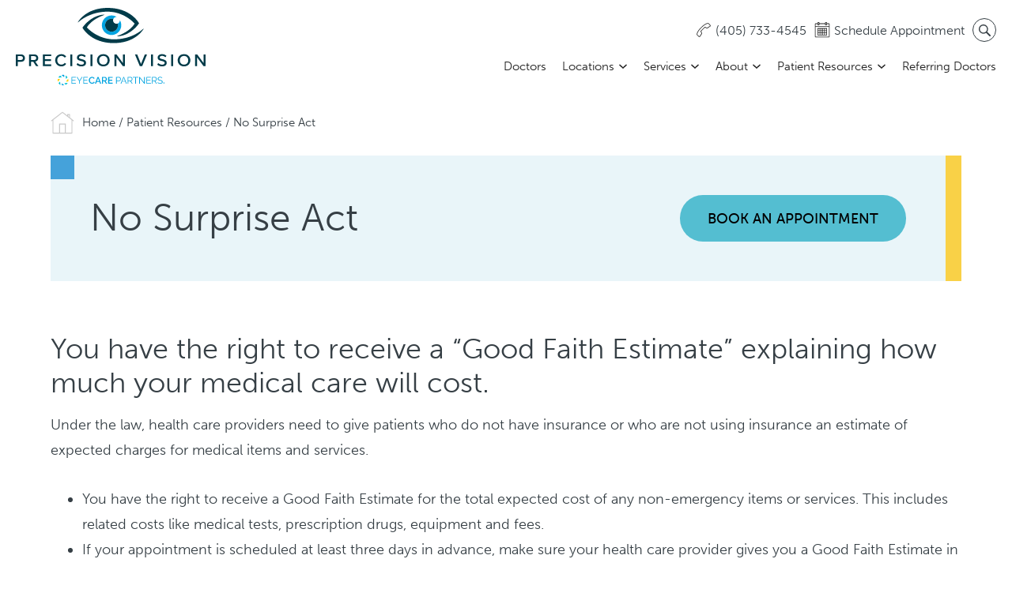

--- FILE ---
content_type: text/html; charset=UTF-8
request_url: https://www.precisionvisionok.com/patient-resources/no-surprise-act/
body_size: 13103
content:
<!DOCTYPE html><html lang="en-US"  dir="ltr"><head><meta charset="utf-8"><meta content="width=device-width, initial-scale=1" name="viewport"> <!-- [if lt IE 9]> <script src="https://cdnjs.cloudflare.com/ajax/libs/html5shiv/3.7.3/html5shiv.min.js"
            type="text/javascript"></script><![endif] --><meta name='robots' content='index, follow, max-image-preview:large, max-snippet:-1, max-video-preview:-1' /><style>img:is([sizes="auto" i], [sizes^="auto," i]) { contain-intrinsic-size: 3000px 1500px }</style> <script data-cfasync="false" nowprocket type='text/javascript'>var _vwo_clicks = 10;</script> <link rel="preconnect" href="https://dev.visualwebsiteoptimizer.com" /> <script data-cfasync="false" nowprocket type='text/javascript' id='vwoCode'>/* Fix: wp-rocket (application/ld+json) */
        window._vwo_code || (function () {
            var account_id=918035,
                version=2.1,
                settings_tolerance=2000,
                library_tolerance=2500,
                use_existing_jquery=false,
                hide_element='body',
                hide_element_style = 'opacity:0 !important;filter:alpha(opacity=0) !important;background:none !important;transition:none !important;',
                /* DO NOT EDIT BELOW THIS LINE */
                f=false,w=window,d=document,v=d.querySelector('#vwoCode'),cK='_vwo_'+account_id+'_settings',cc={};try{var c=JSON.parse(localStorage.getItem('_vwo_'+account_id+'_config'));cc=c&&typeof c==='object'?c:{}}catch(e){}var stT=cc.stT==='session'?w.sessionStorage:w.localStorage;code={use_existing_jquery:function(){return typeof use_existing_jquery!=='undefined'?use_existing_jquery:undefined},library_tolerance:function(){return typeof library_tolerance!=='undefined'?library_tolerance:undefined},settings_tolerance:function(){return cc.sT||settings_tolerance},hide_element_style:function(){return'{'+(cc.hES||hide_element_style)+'}'},hide_element:function(){if(performance.getEntriesByName('first-contentful-paint')[0]){return''}return typeof cc.hE==='string'?cc.hE:hide_element},getVersion:function(){return version},finish:function(e){if(!f){f=true;var t=d.getElementById('_vis_opt_path_hides');if(t)t.parentNode.removeChild(t);if(e)(new Image).src='https://dev.visualwebsiteoptimizer.com/ee.gif?a='+account_id+e}},finished:function(){return f},addScript:function(e){var t=d.createElement('script');t.type='text/javascript';if(e.src){t.src=e.src}else{t.text=e.text}d.getElementsByTagName('head')[0].appendChild(t)},load:function(e,t){var i=this.getSettings(),n=d.createElement('script'),r=this;t=t||{};if(i){n.textContent=i;d.getElementsByTagName('head')[0].appendChild(n);if(!w.VWO||VWO.caE){stT.removeItem(cK);r.load(e)}}else{var o=new XMLHttpRequest;o.open('GET',e,true);o.withCredentials=!t.dSC;o.responseType=t.responseType||'text';o.onload=function(){if(t.onloadCb){return t.onloadCb(o,e)}if(o.status===200||o.status===304){_vwo_code.addScript({text:o.responseText})}else{_vwo_code.finish('&e=loading_failure:'+e)}};o.onerror=function(){if(t.onerrorCb){return t.onerrorCb(e)}_vwo_code.finish('&e=loading_failure:'+e)};o.send()}},getSettings:function(){try{var e=stT.getItem(cK);if(!e){return}e=JSON.parse(e);if(Date.now()>e.e){stT.removeItem(cK);return}return e.s}catch(e){return}},init:function(){if(d.URL.indexOf('__vwo_disable__')>-1)return;var e=this.settings_tolerance();w._vwo_settings_timer=setTimeout(function(){_vwo_code.finish();stT.removeItem(cK)},e);var t;if(this.hide_element()!=='body'){t=d.createElement('style');var i=this.hide_element(),n=i?i+this.hide_element_style():'',r=d.getElementsByTagName('head')[0];t.setAttribute('id','_vis_opt_path_hides');v&&t.setAttribute('nonce',v.nonce);t.setAttribute('type','text/css');if(t.styleSheet)t.styleSheet.cssText=n;else t.appendChild(d.createTextNode(n));r.appendChild(t)}else{t=d.getElementsByTagName('head')[0];var n=d.createElement('div');n.style.cssText='z-index: 2147483647 !important;position: fixed !important;left: 0 !important;top: 0 !important;width: 100% !important;height: 100% !important;background: white !important;';n.setAttribute('id','_vis_opt_path_hides');n.classList.add('_vis_hide_layer');t.parentNode.insertBefore(n,t.nextSibling)}var o='https://dev.visualwebsiteoptimizer.com/j.php?a='+account_id+'&u='+encodeURIComponent(d.URL)+'&vn='+version;if(w.location.search.indexOf('_vwo_xhr')!==-1){this.addScript({src:o})}else{this.load(o+'&x=true')}}};w._vwo_code=code;code.init();})();</script> 
  <script>(function(w,d,s,l,i){w[l]=w[l]||[];w[l].push({'gtm.start':
new Date().getTime(),event:'gtm.js'});var f=d.getElementsByTagName(s)[0],
j=d.createElement(s),dl=l!='dataLayer'?'&l='+l:'';j.async=true;j.src=
'https://www.googletagmanager.com/gtm.js?id='+i+dl;f.parentNode.insertBefore(j,f);
})(window,document,'script','dataLayer','GTM-KN2FCXL');</script> <link media="all" href="https://www.precisionvisionok.com/wp-content/cache/autoptimize/css/autoptimize_4c3a354a8612808af9b6d0e2a9afe27e.css" rel="stylesheet"><title>No Surprise Act | Precision Vision</title><meta name="description" content="You have the right to receive a &quot;Good Faith Estimate&quot; that explains the cost of your medical care. Learn more about our No Surprise Act here." /><link rel="canonical" href="https://www.precisionvisionok.com/patient-resources/no-surprise-act/" /><meta property="og:locale" content="en_US" /><meta property="og:type" content="article" /><meta property="og:title" content="No Surprise Act | Precision Vision" /><meta property="og:description" content="You have the right to receive a &quot;Good Faith Estimate&quot; that explains the cost of your medical care. Learn more about our No Surprise Act here." /><meta property="og:url" content="https://www.precisionvisionok.com/patient-resources/no-surprise-act/" /><meta property="og:site_name" content="Precision Vision" /><meta property="article:publisher" content="https://www.facebook.com/mcgeepickardrobinsoneye" /><meta property="article:modified_time" content="2024-07-10T19:58:02+00:00" /><meta property="og:image" content="https://www.precisionvisionok.com/wp-content/uploads/precision-vision-logo.jpg" /><meta property="og:image:width" content="499" /><meta property="og:image:height" content="196" /><meta property="og:image:type" content="image/jpeg" /><meta name="twitter:card" content="summary_large_image" /><meta name="twitter:label1" content="Est. reading time" /><meta name="twitter:data1" content="2 minutes" /> <script type="application/ld+json" class="yoast-schema-graph">{"@context":"https://schema.org","@graph":[{"@type":["WebPage","MedicalWebPage"],"@id":"https://www.precisionvisionok.com/patient-resources/no-surprise-act/","url":"https://www.precisionvisionok.com/patient-resources/no-surprise-act/","name":"No Surprise Act | Precision Vision","isPartOf":{"@id":"https://www.precisionvisionok.com/#website"},"datePublished":"2024-03-11T13:33:39+00:00","dateModified":"2024-07-10T19:58:02+00:00","description":"You have the right to receive a \"Good Faith Estimate\" that explains the cost of your medical care. Learn more about our No Surprise Act here.","breadcrumb":{"@id":"https://www.precisionvisionok.com/patient-resources/no-surprise-act/#breadcrumb"},"inLanguage":"en-US","potentialAction":[{"@type":"ReadAction","target":["https://www.precisionvisionok.com/patient-resources/no-surprise-act/"]}]},{"@type":"BreadcrumbList","@id":"https://www.precisionvisionok.com/patient-resources/no-surprise-act/#breadcrumb","itemListElement":[{"@type":"ListItem","position":1,"name":"Home","item":"https://www.precisionvisionok.com/"},{"@type":"ListItem","position":2,"name":"Patient Resources","item":"https://www.precisionvisionok.com/patient-resources/"},{"@type":"ListItem","position":3,"name":"No Surprise Act"}]},{"@type":"WebSite","@id":"https://www.precisionvisionok.com/#website","url":"https://www.precisionvisionok.com/","name":"Precision Vision","description":"Searching for eye doctors in the Oklahoma City area? Precision Vision combines the latest technology with an expert staff to deliver exceptional treatment.","publisher":{"@id":"https://www.precisionvisionok.com/#organization"},"potentialAction":[{"@type":"SearchAction","target":{"@type":"EntryPoint","urlTemplate":"https://www.precisionvisionok.com/?s={search_term_string}"},"query-input":{"@type":"PropertyValueSpecification","valueRequired":true,"valueName":"search_term_string"}}],"inLanguage":"en-US"},{"@type":"Organization","@id":"https://www.precisionvisionok.com/#organization","name":"Precision Vision","url":"https://www.precisionvisionok.com/","logo":{"@type":"ImageObject","inLanguage":"en-US","@id":"https://www.precisionvisionok.com/#/schema/logo/image/","url":"https://www.precisionvisionok.com/wp-content/uploads/logo.svg","contentUrl":"https://www.precisionvisionok.com/wp-content/uploads/logo.svg","caption":"Precision Vision"},"image":{"@id":"https://www.precisionvisionok.com/#/schema/logo/image/"},"sameAs":["https://www.facebook.com/mcgeepickardrobinsoneye"]}]}</script> <link rel='dns-prefetch' href='//code.jquery.com' /><link rel='dns-prefetch' href='//cdn.jsdelivr.net' /><style id='global-styles-inline-css'>:root{--wp--preset--aspect-ratio--square: 1;--wp--preset--aspect-ratio--4-3: 4/3;--wp--preset--aspect-ratio--3-4: 3/4;--wp--preset--aspect-ratio--3-2: 3/2;--wp--preset--aspect-ratio--2-3: 2/3;--wp--preset--aspect-ratio--16-9: 16/9;--wp--preset--aspect-ratio--9-16: 9/16;--wp--preset--color--black: #000000;--wp--preset--color--cyan-bluish-gray: #abb8c3;--wp--preset--color--white: #ffffff;--wp--preset--color--pale-pink: #f78da7;--wp--preset--color--vivid-red: #cf2e2e;--wp--preset--color--luminous-vivid-orange: #ff6900;--wp--preset--color--luminous-vivid-amber: #fcb900;--wp--preset--color--light-green-cyan: #7bdcb5;--wp--preset--color--vivid-green-cyan: #00d084;--wp--preset--color--pale-cyan-blue: #8ed1fc;--wp--preset--color--vivid-cyan-blue: #0693e3;--wp--preset--color--vivid-purple: #9b51e0;--wp--preset--gradient--vivid-cyan-blue-to-vivid-purple: linear-gradient(135deg,rgba(6,147,227,1) 0%,rgb(155,81,224) 100%);--wp--preset--gradient--light-green-cyan-to-vivid-green-cyan: linear-gradient(135deg,rgb(122,220,180) 0%,rgb(0,208,130) 100%);--wp--preset--gradient--luminous-vivid-amber-to-luminous-vivid-orange: linear-gradient(135deg,rgba(252,185,0,1) 0%,rgba(255,105,0,1) 100%);--wp--preset--gradient--luminous-vivid-orange-to-vivid-red: linear-gradient(135deg,rgba(255,105,0,1) 0%,rgb(207,46,46) 100%);--wp--preset--gradient--very-light-gray-to-cyan-bluish-gray: linear-gradient(135deg,rgb(238,238,238) 0%,rgb(169,184,195) 100%);--wp--preset--gradient--cool-to-warm-spectrum: linear-gradient(135deg,rgb(74,234,220) 0%,rgb(151,120,209) 20%,rgb(207,42,186) 40%,rgb(238,44,130) 60%,rgb(251,105,98) 80%,rgb(254,248,76) 100%);--wp--preset--gradient--blush-light-purple: linear-gradient(135deg,rgb(255,206,236) 0%,rgb(152,150,240) 100%);--wp--preset--gradient--blush-bordeaux: linear-gradient(135deg,rgb(254,205,165) 0%,rgb(254,45,45) 50%,rgb(107,0,62) 100%);--wp--preset--gradient--luminous-dusk: linear-gradient(135deg,rgb(255,203,112) 0%,rgb(199,81,192) 50%,rgb(65,88,208) 100%);--wp--preset--gradient--pale-ocean: linear-gradient(135deg,rgb(255,245,203) 0%,rgb(182,227,212) 50%,rgb(51,167,181) 100%);--wp--preset--gradient--electric-grass: linear-gradient(135deg,rgb(202,248,128) 0%,rgb(113,206,126) 100%);--wp--preset--gradient--midnight: linear-gradient(135deg,rgb(2,3,129) 0%,rgb(40,116,252) 100%);--wp--preset--font-size--small: 13px;--wp--preset--font-size--medium: 20px;--wp--preset--font-size--large: 36px;--wp--preset--font-size--x-large: 42px;--wp--preset--spacing--20: 0.44rem;--wp--preset--spacing--30: 0.67rem;--wp--preset--spacing--40: 1rem;--wp--preset--spacing--50: 1.5rem;--wp--preset--spacing--60: 2.25rem;--wp--preset--spacing--70: 3.38rem;--wp--preset--spacing--80: 5.06rem;--wp--preset--shadow--natural: 6px 6px 9px rgba(0, 0, 0, 0.2);--wp--preset--shadow--deep: 12px 12px 50px rgba(0, 0, 0, 0.4);--wp--preset--shadow--sharp: 6px 6px 0px rgba(0, 0, 0, 0.2);--wp--preset--shadow--outlined: 6px 6px 0px -3px rgba(255, 255, 255, 1), 6px 6px rgba(0, 0, 0, 1);--wp--preset--shadow--crisp: 6px 6px 0px rgba(0, 0, 0, 1);}:where(.is-layout-flex){gap: 0.5em;}:where(.is-layout-grid){gap: 0.5em;}body .is-layout-flex{display: flex;}.is-layout-flex{flex-wrap: wrap;align-items: center;}.is-layout-flex > :is(*, div){margin: 0;}body .is-layout-grid{display: grid;}.is-layout-grid > :is(*, div){margin: 0;}:where(.wp-block-columns.is-layout-flex){gap: 2em;}:where(.wp-block-columns.is-layout-grid){gap: 2em;}:where(.wp-block-post-template.is-layout-flex){gap: 1.25em;}:where(.wp-block-post-template.is-layout-grid){gap: 1.25em;}.has-black-color{color: var(--wp--preset--color--black) !important;}.has-cyan-bluish-gray-color{color: var(--wp--preset--color--cyan-bluish-gray) !important;}.has-white-color{color: var(--wp--preset--color--white) !important;}.has-pale-pink-color{color: var(--wp--preset--color--pale-pink) !important;}.has-vivid-red-color{color: var(--wp--preset--color--vivid-red) !important;}.has-luminous-vivid-orange-color{color: var(--wp--preset--color--luminous-vivid-orange) !important;}.has-luminous-vivid-amber-color{color: var(--wp--preset--color--luminous-vivid-amber) !important;}.has-light-green-cyan-color{color: var(--wp--preset--color--light-green-cyan) !important;}.has-vivid-green-cyan-color{color: var(--wp--preset--color--vivid-green-cyan) !important;}.has-pale-cyan-blue-color{color: var(--wp--preset--color--pale-cyan-blue) !important;}.has-vivid-cyan-blue-color{color: var(--wp--preset--color--vivid-cyan-blue) !important;}.has-vivid-purple-color{color: var(--wp--preset--color--vivid-purple) !important;}.has-black-background-color{background-color: var(--wp--preset--color--black) !important;}.has-cyan-bluish-gray-background-color{background-color: var(--wp--preset--color--cyan-bluish-gray) !important;}.has-white-background-color{background-color: var(--wp--preset--color--white) !important;}.has-pale-pink-background-color{background-color: var(--wp--preset--color--pale-pink) !important;}.has-vivid-red-background-color{background-color: var(--wp--preset--color--vivid-red) !important;}.has-luminous-vivid-orange-background-color{background-color: var(--wp--preset--color--luminous-vivid-orange) !important;}.has-luminous-vivid-amber-background-color{background-color: var(--wp--preset--color--luminous-vivid-amber) !important;}.has-light-green-cyan-background-color{background-color: var(--wp--preset--color--light-green-cyan) !important;}.has-vivid-green-cyan-background-color{background-color: var(--wp--preset--color--vivid-green-cyan) !important;}.has-pale-cyan-blue-background-color{background-color: var(--wp--preset--color--pale-cyan-blue) !important;}.has-vivid-cyan-blue-background-color{background-color: var(--wp--preset--color--vivid-cyan-blue) !important;}.has-vivid-purple-background-color{background-color: var(--wp--preset--color--vivid-purple) !important;}.has-black-border-color{border-color: var(--wp--preset--color--black) !important;}.has-cyan-bluish-gray-border-color{border-color: var(--wp--preset--color--cyan-bluish-gray) !important;}.has-white-border-color{border-color: var(--wp--preset--color--white) !important;}.has-pale-pink-border-color{border-color: var(--wp--preset--color--pale-pink) !important;}.has-vivid-red-border-color{border-color: var(--wp--preset--color--vivid-red) !important;}.has-luminous-vivid-orange-border-color{border-color: var(--wp--preset--color--luminous-vivid-orange) !important;}.has-luminous-vivid-amber-border-color{border-color: var(--wp--preset--color--luminous-vivid-amber) !important;}.has-light-green-cyan-border-color{border-color: var(--wp--preset--color--light-green-cyan) !important;}.has-vivid-green-cyan-border-color{border-color: var(--wp--preset--color--vivid-green-cyan) !important;}.has-pale-cyan-blue-border-color{border-color: var(--wp--preset--color--pale-cyan-blue) !important;}.has-vivid-cyan-blue-border-color{border-color: var(--wp--preset--color--vivid-cyan-blue) !important;}.has-vivid-purple-border-color{border-color: var(--wp--preset--color--vivid-purple) !important;}.has-vivid-cyan-blue-to-vivid-purple-gradient-background{background: var(--wp--preset--gradient--vivid-cyan-blue-to-vivid-purple) !important;}.has-light-green-cyan-to-vivid-green-cyan-gradient-background{background: var(--wp--preset--gradient--light-green-cyan-to-vivid-green-cyan) !important;}.has-luminous-vivid-amber-to-luminous-vivid-orange-gradient-background{background: var(--wp--preset--gradient--luminous-vivid-amber-to-luminous-vivid-orange) !important;}.has-luminous-vivid-orange-to-vivid-red-gradient-background{background: var(--wp--preset--gradient--luminous-vivid-orange-to-vivid-red) !important;}.has-very-light-gray-to-cyan-bluish-gray-gradient-background{background: var(--wp--preset--gradient--very-light-gray-to-cyan-bluish-gray) !important;}.has-cool-to-warm-spectrum-gradient-background{background: var(--wp--preset--gradient--cool-to-warm-spectrum) !important;}.has-blush-light-purple-gradient-background{background: var(--wp--preset--gradient--blush-light-purple) !important;}.has-blush-bordeaux-gradient-background{background: var(--wp--preset--gradient--blush-bordeaux) !important;}.has-luminous-dusk-gradient-background{background: var(--wp--preset--gradient--luminous-dusk) !important;}.has-pale-ocean-gradient-background{background: var(--wp--preset--gradient--pale-ocean) !important;}.has-electric-grass-gradient-background{background: var(--wp--preset--gradient--electric-grass) !important;}.has-midnight-gradient-background{background: var(--wp--preset--gradient--midnight) !important;}.has-small-font-size{font-size: var(--wp--preset--font-size--small) !important;}.has-medium-font-size{font-size: var(--wp--preset--font-size--medium) !important;}.has-large-font-size{font-size: var(--wp--preset--font-size--large) !important;}.has-x-large-font-size{font-size: var(--wp--preset--font-size--x-large) !important;}
:where(.wp-block-post-template.is-layout-flex){gap: 1.25em;}:where(.wp-block-post-template.is-layout-grid){gap: 1.25em;}
:where(.wp-block-columns.is-layout-flex){gap: 2em;}:where(.wp-block-columns.is-layout-grid){gap: 2em;}
:root :where(.wp-block-pullquote){font-size: 1.5em;line-height: 1.6;}</style><style id='kadence-blocks-global-variables-inline-css'>:root {--global-kb-font-size-sm:clamp(0.8rem, 0.73rem + 0.217vw, 0.9rem);--global-kb-font-size-md:clamp(1.1rem, 0.995rem + 0.326vw, 1.25rem);--global-kb-font-size-lg:clamp(1.75rem, 1.576rem + 0.543vw, 2rem);--global-kb-font-size-xl:clamp(2.25rem, 1.728rem + 1.63vw, 3rem);--global-kb-font-size-xxl:clamp(2.5rem, 1.456rem + 3.26vw, 4rem);--global-kb-font-size-xxxl:clamp(2.75rem, 0.489rem + 7.065vw, 6rem);}:root {--global-palette1: #3182CE;--global-palette2: #2B6CB0;--global-palette3: #1A202C;--global-palette4: #2D3748;--global-palette5: #4A5568;--global-palette6: #718096;--global-palette7: #EDF2F7;--global-palette8: #F7FAFC;--global-palette9: #ffffff;}</style><link rel="https://api.w.org/" href="https://www.precisionvisionok.com/wp-json/" /><link rel="alternate" title="JSON" type="application/json" href="https://www.precisionvisionok.com/wp-json/wp/v2/pages/971" /><link rel="EditURI" type="application/rsd+xml" title="RSD" href="https://www.precisionvisionok.com/xmlrpc.php?rsd" /><meta name="generator" content="WordPress 6.8.3" /><link rel='shortlink' href='https://www.precisionvisionok.com/?p=971' /><link rel="alternate" title="oEmbed (JSON)" type="application/json+oembed" href="https://www.precisionvisionok.com/wp-json/oembed/1.0/embed?url=https%3A%2F%2Fwww.precisionvisionok.com%2Fpatient-resources%2Fno-surprise-act%2F" /><link rel="alternate" title="oEmbed (XML)" type="text/xml+oembed" href="https://www.precisionvisionok.com/wp-json/oembed/1.0/embed?url=https%3A%2F%2Fwww.precisionvisionok.com%2Fpatient-resources%2Fno-surprise-act%2F&#038;format=xml" /> <script type="text/javascript">!function (o, c) {
            var n = c.documentElement, t = " w-mod-";
            n.className += t + "js", ("ontouchstart" in o || o.DocumentTouch && c instanceof DocumentTouch) && (n.className += t + "touch")
        }(window, document);</script><meta http-equiv="x-dns-prefetch-control" content="on"><link rel="dns-prefetch" href="//fonts.googleapis.com" /><link rel="dns-prefetch" href="//fonts.gstatic.com" /><link rel="dns-prefetch" href="//ajax.googleapis.com" /><link rel="dns-prefetch" href="//apis.google.com" /><link rel="dns-prefetch" href="//google-analytics.com" /><link rel="dns-prefetch" href="//www.google-analytics.com" /><link rel="dns-prefetch" href="//ssl.google-analytics.com" /><link rel="dns-prefetch" href="//youtube.com" /><link rel="dns-prefetch" href="//api.pinterest.com" /><link rel="dns-prefetch" href="//connect.facebook.net" /><link rel="dns-prefetch" href="//platform.twitter.com" /><link rel="dns-prefetch" href="//syndication.twitter.com" /><link rel="dns-prefetch" href="//syndication.twitter.com" /><link rel="dns-prefetch" href="//platform.instagram.com" /><link rel="dns-prefetch" href="//s.gravatar.com" /><link rel="dns-prefetch" href="//s0.wp.com" /><link rel="dns-prefetch" href="//cdn.userway.org/" /><link rel="dns-prefetch" href="//stats.wp.com" /><link rel="dns-prefetch" href="//css.zohocdn.com" /><link rel="dns-prefetch" href="//js.zohocdn.com" /><link rel="dns-prefetch" href="//cdn.userway.org" /><link rel="dns-prefetch" href="//fast.wistia.com" /><style>#navigation {--nav-font: museo-sans, sans-serif;--nav-font-size: 15px;--weight-top: 300;--transform-top: none;--nav-font-size-drop: 15px;--weight-drop: 300;--transform-drop: none;--nav-justify: flex-end;--nav-horz-pad: 10px;--nav-vert-pad: 10px;--nav-horz-pad-drop: 10px;--nav-vert-pad-drop: 5px;--top-level-color: #222222;--top-level-color-hover: #54bed1;--top-level-bg-color: transparent;--top-level-bg-color-hover: transparent;--lvl-1-color: #222222;--lvl-1-color-hover: #54bed1;--lvl-1-bg-color: #ffffff;--lvl-1-bg-color-hover: #ffffff;--lvl-2-color: #fff;--lvl-2-color-hover: #fff;--lvl-2-bg-color: #666;--lvl-2-bg-color-hover: #000;--mobile-color: #363f45;--mobile-bg-color: #ffffff;--mobile-border-color: #999;--mobile-button-background: #54bed1; }</style><link rel="icon" href="https://www.precisionvisionok.com/wp-content/uploads/webclip-150x150.png" sizes="32x32" /><link rel="icon" href="https://www.precisionvisionok.com/wp-content/uploads/webclip.png" sizes="192x192" /><link rel="apple-touch-icon" href="https://www.precisionvisionok.com/wp-content/uploads/webclip.png" /><meta name="msapplication-TileImage" content="https://www.precisionvisionok.com/wp-content/uploads/webclip.png" /> <noscript><style id="rocket-lazyload-nojs-css">.rll-youtube-player, [data-lazy-src]{display:none !important;}</style></noscript></head><body class="wp-singular page-template-default page page-id-971 page-child parent-pageid-163 wp-custom-logo wp-embed-responsive wp-theme-glacial-theme wp-child-theme-ecp-glacial-child body"> <noscript><iframe src="https://www.googletagmanager.com/ns.html?id=GTM-KN2FCXL"
height="0" width="0" style="display:none;visibility:hidden"></iframe></noscript> <a id="top"></a> <a class="glacial-skip-link w-tab-link" href="#navigation">Skip to main menu</a> <a class="glacial-skip-link" href="#content">Skip to main content</a> <a class="glacial-skip-link" href="#footer">Skip to footer</a><div class="glacial-top-banner navbar w-nav"data-collapse="medium" data-track-scroll="1" data-scroll-distance="100" data-scroll-class="has-scrolled" role="banner" > <a href="https://www.precisionvisionok.com/" class="brand-3 w-nav-brand" aria-label="Go to homepage"> <img width="1" height="1" src="https://www.precisionvisionok.com/wp-content/uploads/logo.svg" class="header-logo" alt="Go to homepage" data-no-lazy="1" decoding="async" /> </a><div class="nav-wrapper"><div class="top-nav-menu"> <a href="tel:4057334545" class="top-nav-link store w-inline-block"> <svg xmlns="http://www.w3.org/2000/svg" xmlns:xlink="http://www.w3.org/1999/xlink" viewBox="0,0,256,256"
 width="20" height="20px" class="image-8"> <g fill="#222222" fill-rule="nonzero" stroke="none" stroke-width="1" stroke-linecap="butt"
 stroke-linejoin="miter" stroke-miterlimit="10" stroke-dasharray="" stroke-dashoffset="0"
 font-family="none" font-weight="none" font-size="none" text-anchor="none" style="mix-blend-mode: normal"> <g transform="scale(5.12,5.12)"> <path d="M38.94922,3.00391c-0.77734,0.04297 -3.21484,0.11719 -6.92578,1.85547c-3.71094,1.73438 -8.80469,5.10938 -15.42969,11.73438c-6.625,6.625 -10.00391,11.72266 -11.73828,15.43359c-1.73438,3.70703 -1.8125,6.14453 -1.85547,6.92188v0.05078c0,0.89844 0.45313,1.51172 0.97656,2.19922c0.52344,0.68359 1.19141,1.38281 1.89062,2.05469c1.40234,1.34375 2.90234,2.54688 3.58984,3.03516c1.58203,1.13281 3.4375,0.86719 4.28125,-0.32031c0.60547,-0.84375 5.19531,-7.81641 5.88281,-8.95312c0,0 -0.00391,0 0,0c0.69922,-1.05859 0.41797,-2.31641 -0.21875,-3.48437c-0.48047,-0.87891 -1.83203,-3.23047 -2.22656,-3.91406c0.34375,-0.52344 1.67188,-2.47266 5.82031,-6.62109l0.00391,-0.00391v-0.00391c4.16406,-4.23437 6.10547,-5.5 6.60938,-5.81641c0.66797,0.38281 2.98047,1.71484 3.89063,2.21484c1.10938,0.66406 2.39063,0.87891 3.45703,0.26953l0.01172,-0.00391l0.00781,-0.00781c0.53516,-0.32031 2.52344,-1.61328 4.5625,-2.95312c1.01953,-0.66797 2.03125,-1.33594 2.83594,-1.86719c0.79297,-0.53125 1.32813,-0.88672 1.59375,-1.08594c1.18359,-0.84375 1.45313,-2.69531 0.32031,-4.28125c-0.48437,-0.67578 -1.68359,-2.20313 -3.03125,-3.61719c-0.67187,-0.70703 -1.375,-1.37891 -2.06641,-1.90234c-0.6875,-0.51953 -1.32031,-0.98047 -2.24219,-0.93359zM39.05078,5c-0.09375,0.00391 0.39063,0.12109 0.93359,0.53125c0.54688,0.41406 1.19531,1.02734 1.82422,1.6875c1.25781,1.32031 2.46094,2.85547 2.85156,3.40234c0.62109,0.86719 0.1875,1.46094 0.14844,1.48828l-0.01172,0.01172l-0.01172,0.00391c-0.08594,0.07031 -0.71875,0.5 -1.51953,1.03125c-0.79687,0.53125 -1.80469,1.19922 -2.82422,1.86328c-2.02344,1.32813 -4.12109,2.6875 -4.47266,2.90234h-0.00391c-0.15625,0.08594 -0.79687,0.12891 -1.4375,-0.25391l-0.01562,-0.01172l-0.01953,-0.00781c-0.91406,-0.5 -4.44531,-2.52734 -4.44531,-2.52734l-0.49609,-0.28516l-0.49609,0.28516c0,0 -2.61328,1.51563 -7.47266,6.46094c0,0 0,0.00391 -0.00391,0.00391c0,0 0,0 0,0.00391c-4.85547,4.85156 -6.44531,7.44141 -6.44531,7.44141l-0.30469,0.50391l0.29297,0.51172c0,0 2.02734,3.53125 2.52344,4.44531c0.41406,0.75781 0.30469,1.42578 0.30859,1.41406l-0.01172,0.01953l-0.01172,0.02344c-0.39844,0.66406 -5.55078,8.48047 -5.82031,8.85938c-0.02734,0.03906 -0.625,0.47266 -1.48828,-0.14844c-0.53906,-0.38281 -2.05859,-1.58984 -3.37109,-2.84766c-0.65234,-0.63281 -1.26562,-1.27734 -1.68359,-1.82812c-0.41406,-0.54687 -0.55859,-1.03906 -0.55859,-0.98047c0.04297,-0.89453 0.06641,-2.72656 1.66016,-6.12891c1.60937,-3.44531 4.83984,-8.36719 11.33984,-14.86719c6.5,-6.5 11.41797,-9.73047 14.86328,-11.33984c3.44531,-1.60937 5.29297,-1.62109 6.17969,-1.66797z"></path> </g> </g> </svg><div>(405) 733-4545</div> </a> <a href="https://phreesia.me/PrecisionVision"
 class="top-nav-link store w-inline-block " target="_blank"> <img src="https://www.precisionvisionok.com/wp-content/uploads/calendar.svg" data-no-lazy="1" alt="" class="image-8" width="20" height="20"><div>Schedule Appointment</div> </a> <button id="searchButton" class="search-button-modal" data-micromodal-trigger="searchHeader"
 aria-label="Open search popup" aria-haspopup="true"> <svg width="15px" height="15px" viewBox="0 0 250.324875 250.3255" version="1.1"
 xmlns="http://www.w3.org/2000/svg" xmlns:xlink="http://www.w3.org/1999/xlink"><title>Magnifying glass, open search popup</title> <g id="Page-1" stroke="none" stroke-width="1" fill="none" fill-rule="evenodd"> <g id="magnifying" transform="translate(-163.024, -134.583)" fill="currentColor"> <path d="M329.565,163.119 C291.517,125.071 229.607,125.071 191.56,163.119 C153.512,201.168 153.512,263.076 191.56,301.124 C225.507,335.071 278.446,338.729 316.487,312.1 L384.315,379.927 C390.957,386.569 401.726,386.569 408.367,379.927 C415.009,373.285 415.01,362.517 408.367,355.874 L340.541,288.047 C367.168,250.005 363.512,197.066 329.565,163.119 Z M313.529,285.09 C284.324,314.296 236.801,314.296 207.595,285.089 C178.388,255.883 178.388,208.36 207.595,179.154 C236.801,149.948 284.322,149.948 313.529,179.154 C342.735,208.361 342.736,255.883 313.529,285.09 L313.529,285.09 Z"
 id="Fill-2"></path> </g> </g> </svg> </button><div class="modal micromodal-slide" id="searchHeader" aria-hidden="true"><div class="modal__overlay" tabindex="-1" data-micromodal-close><div class="modal__container" role="dialog" aria-modal="true" aria-labelledby="modal-1-title"> <button class="modal__close" aria-label="Close modal" data-micromodal-close></button><main class="modal__content" id="searchModalContent"><h3>Search Our Site</h3><form action="https://www.precisionvisionok.com/" method="get" class="search-form"> <input type="text"
 class="search-field"
 maxlength="256"
 name="s"
 value=""
 placeholder="Search"
 id="search"
 required> <label for="search" aria-label="Search Input" role="search"></label> <input type="submit"
 value="Search"
 class="search-submit"></form> <button data-micromodal-close>Close</button></main></div></div></div></div><div class="nav-links"><nav id="navigation" class="site-navigation nav-menu w-nav-menu"><div class="top-nav-menu-mobile"> <a href="tel:4057334545" class="top-nav-link store w-inline-block"> <svg xmlns="http://www.w3.org/2000/svg" xmlns:xlink="http://www.w3.org/1999/xlink" viewBox="0,0,256,256"
 width="20" height="20px" class="image-8"> <g fill="#222222" fill-rule="nonzero" stroke="none" stroke-width="1" stroke-linecap="butt"
 stroke-linejoin="miter" stroke-miterlimit="10" stroke-dasharray="" stroke-dashoffset="0"
 font-family="none" font-weight="none" font-size="none" text-anchor="none" style="mix-blend-mode: normal"> <g transform="scale(5.12,5.12)"> <path d="M38.94922,3.00391c-0.77734,0.04297 -3.21484,0.11719 -6.92578,1.85547c-3.71094,1.73438 -8.80469,5.10938 -15.42969,11.73438c-6.625,6.625 -10.00391,11.72266 -11.73828,15.43359c-1.73438,3.70703 -1.8125,6.14453 -1.85547,6.92188v0.05078c0,0.89844 0.45313,1.51172 0.97656,2.19922c0.52344,0.68359 1.19141,1.38281 1.89062,2.05469c1.40234,1.34375 2.90234,2.54688 3.58984,3.03516c1.58203,1.13281 3.4375,0.86719 4.28125,-0.32031c0.60547,-0.84375 5.19531,-7.81641 5.88281,-8.95312c0,0 -0.00391,0 0,0c0.69922,-1.05859 0.41797,-2.31641 -0.21875,-3.48437c-0.48047,-0.87891 -1.83203,-3.23047 -2.22656,-3.91406c0.34375,-0.52344 1.67188,-2.47266 5.82031,-6.62109l0.00391,-0.00391v-0.00391c4.16406,-4.23437 6.10547,-5.5 6.60938,-5.81641c0.66797,0.38281 2.98047,1.71484 3.89063,2.21484c1.10938,0.66406 2.39063,0.87891 3.45703,0.26953l0.01172,-0.00391l0.00781,-0.00781c0.53516,-0.32031 2.52344,-1.61328 4.5625,-2.95312c1.01953,-0.66797 2.03125,-1.33594 2.83594,-1.86719c0.79297,-0.53125 1.32813,-0.88672 1.59375,-1.08594c1.18359,-0.84375 1.45313,-2.69531 0.32031,-4.28125c-0.48437,-0.67578 -1.68359,-2.20313 -3.03125,-3.61719c-0.67187,-0.70703 -1.375,-1.37891 -2.06641,-1.90234c-0.6875,-0.51953 -1.32031,-0.98047 -2.24219,-0.93359zM39.05078,5c-0.09375,0.00391 0.39063,0.12109 0.93359,0.53125c0.54688,0.41406 1.19531,1.02734 1.82422,1.6875c1.25781,1.32031 2.46094,2.85547 2.85156,3.40234c0.62109,0.86719 0.1875,1.46094 0.14844,1.48828l-0.01172,0.01172l-0.01172,0.00391c-0.08594,0.07031 -0.71875,0.5 -1.51953,1.03125c-0.79687,0.53125 -1.80469,1.19922 -2.82422,1.86328c-2.02344,1.32813 -4.12109,2.6875 -4.47266,2.90234h-0.00391c-0.15625,0.08594 -0.79687,0.12891 -1.4375,-0.25391l-0.01562,-0.01172l-0.01953,-0.00781c-0.91406,-0.5 -4.44531,-2.52734 -4.44531,-2.52734l-0.49609,-0.28516l-0.49609,0.28516c0,0 -2.61328,1.51563 -7.47266,6.46094c0,0 0,0.00391 -0.00391,0.00391c0,0 0,0 0,0.00391c-4.85547,4.85156 -6.44531,7.44141 -6.44531,7.44141l-0.30469,0.50391l0.29297,0.51172c0,0 2.02734,3.53125 2.52344,4.44531c0.41406,0.75781 0.30469,1.42578 0.30859,1.41406l-0.01172,0.01953l-0.01172,0.02344c-0.39844,0.66406 -5.55078,8.48047 -5.82031,8.85938c-0.02734,0.03906 -0.625,0.47266 -1.48828,-0.14844c-0.53906,-0.38281 -2.05859,-1.58984 -3.37109,-2.84766c-0.65234,-0.63281 -1.26562,-1.27734 -1.68359,-1.82812c-0.41406,-0.54687 -0.55859,-1.03906 -0.55859,-0.98047c0.04297,-0.89453 0.06641,-2.72656 1.66016,-6.12891c1.60937,-3.44531 4.83984,-8.36719 11.33984,-14.86719c6.5,-6.5 11.41797,-9.73047 14.86328,-11.33984c3.44531,-1.60937 5.29297,-1.62109 6.17969,-1.66797z"></path> </g> </g> </svg><div>(405) 733-4545</div> </a> <a href="https://phreesia.me/PrecisionVision"
 class="top-nav-link store w-inline-block " target="_blank"> <img src="https://www.precisionvisionok.com/wp-content/uploads/calendar.svg" data-no-lazy="1" alt="" class="image-8" width="20" height="20"><div>Schedule Appointment</div> </a> <button id="searchButton" class="search-button-modal" data-micromodal-trigger="searchHeader"
 aria-label="Open search popup" aria-haspopup="true"> <svg width="15px" height="15px" viewBox="0 0 250.324875 250.3255" version="1.1"
 xmlns="http://www.w3.org/2000/svg" xmlns:xlink="http://www.w3.org/1999/xlink"><title>Magnifying glass, open search popup</title> <g id="Page-1" stroke="none" stroke-width="1" fill="none" fill-rule="evenodd"> <g id="magnifying" transform="translate(-163.024, -134.583)" fill="currentColor"> <path d="M329.565,163.119 C291.517,125.071 229.607,125.071 191.56,163.119 C153.512,201.168 153.512,263.076 191.56,301.124 C225.507,335.071 278.446,338.729 316.487,312.1 L384.315,379.927 C390.957,386.569 401.726,386.569 408.367,379.927 C415.009,373.285 415.01,362.517 408.367,355.874 L340.541,288.047 C367.168,250.005 363.512,197.066 329.565,163.119 Z M313.529,285.09 C284.324,314.296 236.801,314.296 207.595,285.089 C178.388,255.883 178.388,208.36 207.595,179.154 C236.801,149.948 284.322,149.948 313.529,179.154 C342.735,208.361 342.736,255.883 313.529,285.09 L313.529,285.09 Z"
 id="Fill-2"></path> </g> </g> </svg> </button><div class="modal micromodal-slide" id="searchHeader" aria-hidden="true"><div class="modal__overlay" tabindex="-1" data-micromodal-close><div class="modal__container" role="dialog" aria-modal="true" aria-labelledby="modal-1-title"> <button class="modal__close" aria-label="Close modal" data-micromodal-close></button><main class="modal__content" id="searchModalContent"><h3>Search Our Site</h3><form action="https://www.precisionvisionok.com/" method="get" class="search-form"> <input type="text"
 class="search-field"
 maxlength="256"
 name="s"
 value=""
 placeholder="Search"
 id="search"
 required> <label for="search" aria-label="Search Input" role="search"></label> <input type="submit"
 value="Search"
 class="search-submit"></form> <button data-micromodal-close>Close</button></main></div></div></div></div><ul id="menu-primary-navigation" class="gl-top-level"><li id="menu-item-485" class="wide-menu menu-item menu-item-type-post_type menu-item-object-page menu-item-485"><a href="https://www.precisionvisionok.com/our-doctors/">Doctors</a></li><li id="menu-item-432" class="menu-item menu-item-type-post_type menu-item-object-page menu-item-has-children menu-item-432"><a href="https://www.precisionvisionok.com/locations/">Locations</a><button class="toggle-dropdown" aria-expanded="false"  aria-label="Locations submenu" ><svg xmlns="http://www.w3.org/2000/svg" width="12" height="12" viewBox="0 0 12 12" fill="none" aria-hidden="true" focusable="false"><path d="M1.50002 4L6.00002 8L10.5 4" stroke-width="1.5" fill="none"></path></svg></button><ul class="sub-menu gl-dropdown-1"><li id="menu-item-2307" class="menu-item menu-item-type-post_type menu-item-object-locations menu-item-2307"><a href="https://www.precisionvisionok.com/locations/midwest-city/">Midwest City</a></li><li id="menu-item-2308" class="menu-item menu-item-type-post_type menu-item-object-locations menu-item-2308"><a href="https://www.precisionvisionok.com/locations/moore/">Moore</a></li><li id="menu-item-2306" class="menu-item menu-item-type-post_type menu-item-object-locations menu-item-2306"><a href="https://www.precisionvisionok.com/locations/edmond/">Edmond</a></li><li id="menu-item-2310" class="menu-item menu-item-type-post_type menu-item-object-locations menu-item-2310"><a href="https://www.precisionvisionok.com/locations/shawnee/">Shawnee</a></li><li id="menu-item-2305" class="menu-item menu-item-type-post_type menu-item-object-locations menu-item-2305"><a href="https://www.precisionvisionok.com/locations/south-oklahoma-city/">South Oklahoma City</a></li><li id="menu-item-2309" class="menu-item menu-item-type-post_type menu-item-object-locations menu-item-2309"><a href="https://www.precisionvisionok.com/locations/oklahoma-city/">Oklahoma City</a></li><li id="menu-item-2311" class="menu-item menu-item-type-post_type menu-item-object-locations menu-item-2311"><a href="https://www.precisionvisionok.com/locations/precision-vision-surgery-center/">Precision Vision Surgery Center</a></li></ul></li><li id="menu-item-112" class="nav-col-2 menu-item menu-item-type-post_type menu-item-object-page menu-item-has-children menu-item-112"><a href="https://www.precisionvisionok.com/services/">Services</a><button class="toggle-dropdown" aria-expanded="false"  aria-label="Services submenu" ><svg xmlns="http://www.w3.org/2000/svg" width="12" height="12" viewBox="0 0 12 12" fill="none" aria-hidden="true" focusable="false"><path d="M1.50002 4L6.00002 8L10.5 4" stroke-width="1.5" fill="none"></path></svg></button><ul class="sub-menu gl-dropdown-1"><li id="menu-item-2435" class="menu-item menu-item-type-post_type menu-item-object-page menu-item-2435"><a href="https://www.precisionvisionok.com/rle/">RLE</a></li><li id="menu-item-2436" class="menu-item menu-item-type-post_type menu-item-object-page menu-item-2436"><a href="https://www.precisionvisionok.com/light-adjustable-lens/">Light-Adjustable Lens</a></li><li id="menu-item-113" class="menu-item menu-item-type-post_type menu-item-object-page menu-item-113"><a href="https://www.precisionvisionok.com/lasik/">LASIK</a></li><li id="menu-item-114" class="menu-item menu-item-type-post_type menu-item-object-page menu-item-114"><a href="https://www.precisionvisionok.com/cataracts/">Cataracts</a></li><li id="menu-item-2440" class="menu-item menu-item-type-post_type menu-item-object-page menu-item-2440"><a href="https://www.precisionvisionok.com/oculoplastics/">Oculoplastics</a></li><li id="menu-item-117" class="menu-item menu-item-type-post_type menu-item-object-page menu-item-117"><a href="https://www.precisionvisionok.com/diabetic-eye-exam/">Diabetic Eye Exams</a></li><li id="menu-item-2312" class="menu-item menu-item-type-post_type menu-item-object-page menu-item-2312"><a href="https://www.precisionvisionok.com/comprehensive-eye-care/">Comprehensive Eye Care</a></li><li id="menu-item-115" class="menu-item menu-item-type-post_type menu-item-object-page menu-item-115"><a href="https://www.precisionvisionok.com/glaucoma/">Glaucoma</a></li><li id="menu-item-116" class="menu-item menu-item-type-post_type menu-item-object-page menu-item-116"><a href="https://www.precisionvisionok.com/optical-shop/">Optical Shop</a></li><li id="menu-item-1007" class="menu-item menu-item-type-post_type menu-item-object-page menu-item-1007"><a href="https://www.precisionvisionok.com/macular-degeneration/">Macular Degeneration</a></li><li id="menu-item-1008" class="menu-item menu-item-type-post_type menu-item-object-page menu-item-1008"><a href="https://www.precisionvisionok.com/dry-eye/">Dry Eye</a></li></ul></li><li id="menu-item-1001" class="menu-item menu-item-type-post_type menu-item-object-page menu-item-has-children menu-item-1001"><a href="https://www.precisionvisionok.com/about-us/">About</a><button class="toggle-dropdown" aria-expanded="false"  aria-label="About submenu" ><svg xmlns="http://www.w3.org/2000/svg" width="12" height="12" viewBox="0 0 12 12" fill="none" aria-hidden="true" focusable="false"><path d="M1.50002 4L6.00002 8L10.5 4" stroke-width="1.5" fill="none"></path></svg></button><ul class="sub-menu gl-dropdown-1"><li id="menu-item-1414" class="menu-item menu-item-type-post_type menu-item-object-page menu-item-1414"><a href="https://www.precisionvisionok.com/about-us/">Our Practice</a></li><li id="menu-item-1181" class="menu-item menu-item-type-post_type menu-item-object-page menu-item-1181"><a href="https://www.precisionvisionok.com/about-us/careers/">Ophthalmology Careers in Oklahoma City</a></li></ul></li><li id="menu-item-1002" class="menu-item menu-item-type-post_type menu-item-object-page current-page-ancestor current-menu-ancestor current-menu-parent current-page-parent current_page_parent current_page_ancestor menu-item-has-children menu-item-1002"><a href="https://www.precisionvisionok.com/patient-resources/">Patient Resources</a><button class="toggle-dropdown" aria-expanded="false"  aria-label="Patient Resources submenu" ><svg xmlns="http://www.w3.org/2000/svg" width="12" height="12" viewBox="0 0 12 12" fill="none" aria-hidden="true" focusable="false"><path d="M1.50002 4L6.00002 8L10.5 4" stroke-width="1.5" fill="none"></path></svg></button><ul class="sub-menu gl-dropdown-1"><li id="menu-item-2589" class="menu-item menu-item-type-custom menu-item-object-custom menu-item-2589"><a target="_blank" href="https://phreesia.me/PrecisionVision">Book an Appointment</a></li><li id="menu-item-1005" class="menu-item menu-item-type-post_type menu-item-object-page menu-item-1005"><a href="https://www.precisionvisionok.com/patient-resources/insurance-and-payment-options/">Insurance and Payment Options</a></li><li id="menu-item-1003" class="menu-item menu-item-type-post_type menu-item-object-page current-menu-item page_item page-item-971 current_page_item menu-item-1003"><a href="https://www.precisionvisionok.com/patient-resources/no-surprise-act/" aria-current="page">No Surprise Act</a></li><li id="menu-item-1185" class="menu-item menu-item-type-custom menu-item-object-custom menu-item-1185"><a target="_blank" href="https://www.precisionvisionok.com/wp-content/uploads/PV-Notice-of-Privacy-Practice-2024.pdf">Notice of Privacy Practices</a></li><li id="menu-item-1197" class="menu-item menu-item-type-post_type menu-item-object-page menu-item-1197"><a href="https://www.precisionvisionok.com/contact-us/">Contact Us</a></li><li id="menu-item-2043" class="menu-item menu-item-type-post_type menu-item-object-page menu-item-2043"><a href="https://www.precisionvisionok.com/patient-resources/eye-care-resources/">Eye Care Resources</a></li></ul></li><li id="menu-item-1180" class="menu-item menu-item-type-post_type menu-item-object-page menu-item-1180"><a href="https://www.precisionvisionok.com/referring-doctors/">Referring Doctors</a></li></ul></nav></div></div><div id="openNavMenu" class="menu-button w-nav-button menu-button"><div class="w-icon-nav-menu"></div></div></div><div class="hero-spacer"></div> <a tabindex="0" id="content"></a><div class="breadcrumbs-custom default-page-title"> <a href="https://www.precisionvisionok.com/"> <img src="data:image/svg+xml,%3Csvg%20xmlns='http://www.w3.org/2000/svg'%20viewBox='0%200%200%200'%3E%3C/svg%3E"
 alt="" class="bc-icon" data-lazy-src="https://www.precisionvisionok.com/wp-content/themes/ecp-glacial-child/images/icons8-home.svg"><noscript><img src="https://www.precisionvisionok.com/wp-content/themes/ecp-glacial-child/images/icons8-home.svg" loading="lazy"
 alt="" class="bc-icon"></noscript> </a> <span><span><a href="https://www.precisionvisionok.com/">Home</a></span> / <span><a href="https://www.precisionvisionok.com/patient-resources/">Patient Resources</a></span> / <span class="breadcrumb_last" aria-current="page">No Surprise Act</span></span></div><header class="top-doctors-section"><div class="top-doctors-wrapper yellow-border-right"><div class="hero-little-square"></div><div class="vision-services-65-30"><div class="service-left-65"><h1 class="hero-large">No Surprise Act</h1></div><div class="vision-services-buttons"> <a href="https://phreesia.me/PrecisionVision" class="ui-button" target="_blank">Book an Appointment</a></div></div></div></header><div id="main" class="standard-inner-wrapper entry"> <a id="you-have-the-right-to-receive-a-good-faith-estimate-explaining-how-much-your-medical-care-will-cost" class="anchor-fix"></a><h2 class="wp-block-heading">You have the right to receive a “Good Faith Estimate” explaining how much your medical care will cost.</h2><p>Under the law, health care providers need to give patients who do not have insurance or who are not using insurance an estimate of expected charges for medical items and services. &nbsp;</p><ul class="wp-block-list"><li>You have the right to receive a Good Faith Estimate for the total expected cost of any non-emergency items or services. This includes related costs like medical tests, prescription drugs, equipment and fees.</li><li>If your appointment is scheduled at least three days in advance, make sure your health care provider gives you a Good Faith Estimate in writing at least 1 business day before your medical service or item. You can also ask your health care provider, and any other provider you choose, for a Good Faith Estimate before you schedule an item or service.</li><li>If you receive a bill that is at least $400 more than your Good Faith Estimate, you can dispute the bill.</li><li>Make sure to save a copy or picture of your Good Faith Estimate.</li></ul><p>The Federal government acknowledges that it will take time for health care facilities to honor these requirements in Electronic Medical Record (EMR) systems. Your eye doctor is committed to providing these Good Faith Estimates as required and can confirm that EMR development has begun to follow this newly enacted law.</p><p>While this programming is still being finalized, please ask a member of our team for any estimates as needed.</p><p>For questions or more information about your right to a Good Faith Estimate, visit&nbsp;<a href="https://www.cms.gov/nosurprises" target="_blank" rel="noreferrer noopener">No Surprises Act | CMS</a>.</p><p><a href="https://www.precisionvisionok.com/wp-content/uploads/Oklahoma_-_NSA_Form_Disclosure-c.docx.pdf" target="_blank" rel="noreferrer noopener">Click here to download additional information.</a></p> <span id="kadence-conversion-end-of-content"></span></div><footer id="footer" class="footer"><div class="footer-wrapper-2"><div class="social-link-holder"> <a href="https://www.facebook.com/mcgeepickardrobinsoneye" class="social-link w-inline-block" target="_blank"> <img src="data:image/svg+xml,%3Csvg%20xmlns='http://www.w3.org/2000/svg'%20viewBox='0%200%200%200'%3E%3C/svg%3E" alt="" data-lazy-src="https://www.precisionvisionok.com/wp-content/uploads/icons8-facebook.svg"><noscript><img src="https://www.precisionvisionok.com/wp-content/uploads/icons8-facebook.svg" loading="lazy" alt=""></noscript> </a></div><div class="ecp-logo"> <a href="https://www.eyecare-partners.com/" target="_blank"> <img width="500" height="82" src="data:image/svg+xml,%3Csvg%20xmlns='http://www.w3.org/2000/svg'%20viewBox='0%200%20500%2082'%3E%3C/svg%3E" class="attachment-medium_large size-medium_large" alt="ecp" als="Visit EyeCare Partners website - opens in new tab" decoding="async" data-lazy-srcset="https://www.precisionvisionok.com/wp-content/uploads/ecp-logo.png 500w, https://www.precisionvisionok.com/wp-content/uploads/ecp-logo-300x49.png 300w, https://www.precisionvisionok.com/wp-content/uploads/ecp-logo-270x44.png 270w" data-lazy-sizes="auto, (max-width: 500px) 100vw, 500px" data-lazy-src="https://www.precisionvisionok.com/wp-content/uploads/ecp-logo.png" /><noscript><img width="500" height="82" src="https://www.precisionvisionok.com/wp-content/uploads/ecp-logo.png" class="attachment-medium_large size-medium_large" alt="ecp" als="Visit EyeCare Partners website - opens in new tab" decoding="async" loading="lazy" srcset="https://www.precisionvisionok.com/wp-content/uploads/ecp-logo.png 500w, https://www.precisionvisionok.com/wp-content/uploads/ecp-logo-300x49.png 300w, https://www.precisionvisionok.com/wp-content/uploads/ecp-logo-270x44.png 270w" sizes="auto, (max-width: 500px) 100vw, 500px" /></noscript> </a><p>A doctor-led partnership that empowers practices to collaborate and grow while fostering innovation.</p></div><div class="phone-link"> <a href="tel:+14057334545" class="phone-link w-inline-block"><div>(405) 733-4545</div> </a></div></div><div class="quick-link-wrapper"> <a class="quick-link" href="https://www.precisionvisionok.com/about-us/">About</a><a class="quick-link" href="https://www.precisionvisionok.com/services/">Services</a><a class="quick-link" href="https://www.precisionvisionok.com/our-doctors/">Our Doctors</a><a class="quick-link" href="https://www.precisionvisionok.com/locations/">Locations</a><a class="quick-link" href="https://www.precisionvisionok.com/patient-resources/">Patient Resources</a><a class="quick-link" href="https://www.precisionvisionok.com/contact-us/">Contact Us</a><a class="quick-link" href="https://www.precisionvisionok.com/about-us/careers/">Ophthalmology Careers in Oklahoma City</a></div><div class="policies"><div class="footer-menu-small"> <a class="footer-link" href="https://www.precisionvisionok.com/privacy-policy/">Privacy Policy</a><a class="footer-link" href="https://www.precisionvisionok.com/wp-content/uploads/PV-Notice-of-Privacy-Practice-2024.pdf" target="_blank" >Notice of Privacy Practices</a><a class="footer-link" href="https://www.precisionvisionok.com/patient-resources/no-surprise-act/">No Surprise Act</a><a class="footer-link" href="https://www.precisionvisionok.com/accessibility-disclaimer/">Accessibility Disclaimer</a></div></div><p class="copyright-notice"> &copy; 2025 EyeCare Partners<sup>&reg;</sup>, LLC. All rights reserved.</p></footer> <a id="topBtn" href="#top" class="top-floating-button">&#8679;</a> <script type="speculationrules">{"prefetch":[{"source":"document","where":{"and":[{"href_matches":"\/*"},{"not":{"href_matches":["\/wp-*.php","\/wp-admin\/*","\/wp-content\/uploads\/*","\/wp-content\/*","\/wp-content\/plugins\/*","\/wp-content\/themes\/ecp-glacial-child\/*","\/wp-content\/themes\/glacial-theme\/*","\/*\\?(.+)"]}},{"not":{"selector_matches":"a[rel~=\"nofollow\"]"}},{"not":{"selector_matches":".no-prefetch, .no-prefetch a"}}]},"eagerness":"conservative"}]}</script>  <script>// if (window.innerWidth > 768) {
//     let script = document.createElement('script');
//     script.src = 'https://cdn.userway.org/widget.js';
//     script.dataset.account = 'SnVilDlDUd';
//     script.async = true;
//     document.head.appendChild(script);
// }</script> <script src="https://use.typekit.net/zgm3boj.js" type="text/javascript"></script><script type="text/javascript">try{Typekit.load({ async: true });}catch(e){}</script><script src="https://code.jquery.com/jquery-3.6.1.min.js" id="jquery-js"></script> <script src="https://cdn.jsdelivr.net/npm/micromodal/dist/micromodal.min.js" id="micromodal-js"></script> <script src="//cdn.jsdelivr.net/gh/Glacial-Web/glacial-js/webflow.min.js" id="webflow-js"></script> <script>window.lazyLoadOptions = [{
                elements_selector: "img[data-lazy-src],.rocket-lazyload",
                data_src: "lazy-src",
                data_srcset: "lazy-srcset",
                data_sizes: "lazy-sizes",
                class_loading: "lazyloading",
                class_loaded: "lazyloaded",
                threshold: 300,
                callback_loaded: function(element) {
                    if ( element.tagName === "IFRAME" && element.dataset.rocketLazyload == "fitvidscompatible" ) {
                        if (element.classList.contains("lazyloaded") ) {
                            if (typeof window.jQuery != "undefined") {
                                if (jQuery.fn.fitVids) {
                                    jQuery(element).parent().fitVids();
                                }
                            }
                        }
                    }
                }},{
				elements_selector: ".rocket-lazyload",
				data_src: "lazy-src",
				data_srcset: "lazy-srcset",
				data_sizes: "lazy-sizes",
				class_loading: "lazyloading",
				class_loaded: "lazyloaded",
				threshold: 300,
			}];
        window.addEventListener('LazyLoad::Initialized', function (e) {
            var lazyLoadInstance = e.detail.instance;

            if (window.MutationObserver) {
                var observer = new MutationObserver(function(mutations) {
                    var image_count = 0;
                    var iframe_count = 0;
                    var rocketlazy_count = 0;

                    mutations.forEach(function(mutation) {
                        for (var i = 0; i < mutation.addedNodes.length; i++) {
                            if (typeof mutation.addedNodes[i].getElementsByTagName !== 'function') {
                                continue;
                            }

                            if (typeof mutation.addedNodes[i].getElementsByClassName !== 'function') {
                                continue;
                            }

                            images = mutation.addedNodes[i].getElementsByTagName('img');
                            is_image = mutation.addedNodes[i].tagName == "IMG";
                            iframes = mutation.addedNodes[i].getElementsByTagName('iframe');
                            is_iframe = mutation.addedNodes[i].tagName == "IFRAME";
                            rocket_lazy = mutation.addedNodes[i].getElementsByClassName('rocket-lazyload');

                            image_count += images.length;
			                iframe_count += iframes.length;
			                rocketlazy_count += rocket_lazy.length;

                            if(is_image){
                                image_count += 1;
                            }

                            if(is_iframe){
                                iframe_count += 1;
                            }
                        }
                    } );

                    if(image_count > 0 || iframe_count > 0 || rocketlazy_count > 0){
                        lazyLoadInstance.update();
                    }
                } );

                var b      = document.getElementsByTagName("body")[0];
                var config = { childList: true, subtree: true };

                observer.observe(b, config);
            }
        }, false);</script> <!-- [if lte IE 9]> <script src="https://cdnjs.cloudflare.com/ajax/libs/placeholders/3.0.2/placeholders.min.js"></script><![endif] --> <script defer src="https://www.precisionvisionok.com/wp-content/cache/autoptimize/js/autoptimize_58179e0970020d2e78cde4536cf1139f.js"></script><script defer src="https://static.cloudflareinsights.com/beacon.min.js/vcd15cbe7772f49c399c6a5babf22c1241717689176015" integrity="sha512-ZpsOmlRQV6y907TI0dKBHq9Md29nnaEIPlkf84rnaERnq6zvWvPUqr2ft8M1aS28oN72PdrCzSjY4U6VaAw1EQ==" data-cf-beacon='{"version":"2024.11.0","token":"13e60a07cffc46bda778e67b978a1f57","r":1,"server_timing":{"name":{"cfCacheStatus":true,"cfEdge":true,"cfExtPri":true,"cfL4":true,"cfOrigin":true,"cfSpeedBrain":true},"location_startswith":null}}' crossorigin="anonymous"></script>
</body></html> 
<!--Cached using Nginx-Helper on 2025-12-11 02:40:35. It took 12 queries executed in 0.524 seconds.-->
<!--Visit http://wordpress.org/extend/plugins/nginx-helper/faq/ for more details-->

--- FILE ---
content_type: text/css
request_url: https://www.precisionvisionok.com/wp-content/cache/autoptimize/css/autoptimize_4c3a354a8612808af9b6d0e2a9afe27e.css
body_size: 41337
content:
@charset "UTF-8";.wp-block-archives{box-sizing:border-box}.wp-block-archives-dropdown label{display:block}.wp-block-avatar{line-height:0}.wp-block-avatar,.wp-block-avatar img{box-sizing:border-box}.wp-block-avatar.aligncenter{text-align:center}.wp-block-audio{box-sizing:border-box}.wp-block-audio :where(figcaption){margin-bottom:1em;margin-top:.5em}.wp-block-audio audio{min-width:300px;width:100%}.wp-block-button__link{align-content:center;box-sizing:border-box;cursor:pointer;display:inline-block;height:100%;text-align:center;word-break:break-word}.wp-block-button__link.aligncenter{text-align:center}.wp-block-button__link.alignright{text-align:right}:where(.wp-block-button__link){border-radius:9999px;box-shadow:none;padding:calc(.667em + 2px) calc(1.333em + 2px);text-decoration:none}.wp-block-button[style*=text-decoration] .wp-block-button__link{text-decoration:inherit}.wp-block-buttons>.wp-block-button.has-custom-width{max-width:none}.wp-block-buttons>.wp-block-button.has-custom-width .wp-block-button__link{width:100%}.wp-block-buttons>.wp-block-button.has-custom-font-size .wp-block-button__link{font-size:inherit}.wp-block-buttons>.wp-block-button.wp-block-button__width-25{width:calc(25% - var(--wp--style--block-gap, .5em)*.75)}.wp-block-buttons>.wp-block-button.wp-block-button__width-50{width:calc(50% - var(--wp--style--block-gap, .5em)*.5)}.wp-block-buttons>.wp-block-button.wp-block-button__width-75{width:calc(75% - var(--wp--style--block-gap, .5em)*.25)}.wp-block-buttons>.wp-block-button.wp-block-button__width-100{flex-basis:100%;width:100%}.wp-block-buttons.is-vertical>.wp-block-button.wp-block-button__width-25{width:25%}.wp-block-buttons.is-vertical>.wp-block-button.wp-block-button__width-50{width:50%}.wp-block-buttons.is-vertical>.wp-block-button.wp-block-button__width-75{width:75%}.wp-block-button.is-style-squared,.wp-block-button__link.wp-block-button.is-style-squared{border-radius:0}.wp-block-button.no-border-radius,.wp-block-button__link.no-border-radius{border-radius:0!important}:root :where(.wp-block-button .wp-block-button__link.is-style-outline),:root :where(.wp-block-button.is-style-outline>.wp-block-button__link){border:2px solid;padding:.667em 1.333em}:root :where(.wp-block-button .wp-block-button__link.is-style-outline:not(.has-text-color)),:root :where(.wp-block-button.is-style-outline>.wp-block-button__link:not(.has-text-color)){color:currentColor}:root :where(.wp-block-button .wp-block-button__link.is-style-outline:not(.has-background)),:root :where(.wp-block-button.is-style-outline>.wp-block-button__link:not(.has-background)){background-color:initial;background-image:none}.wp-block-buttons{box-sizing:border-box}.wp-block-buttons.is-vertical{flex-direction:column}.wp-block-buttons.is-vertical>.wp-block-button:last-child{margin-bottom:0}.wp-block-buttons>.wp-block-button{display:inline-block;margin:0}.wp-block-buttons.is-content-justification-left{justify-content:flex-start}.wp-block-buttons.is-content-justification-left.is-vertical{align-items:flex-start}.wp-block-buttons.is-content-justification-center{justify-content:center}.wp-block-buttons.is-content-justification-center.is-vertical{align-items:center}.wp-block-buttons.is-content-justification-right{justify-content:flex-end}.wp-block-buttons.is-content-justification-right.is-vertical{align-items:flex-end}.wp-block-buttons.is-content-justification-space-between{justify-content:space-between}.wp-block-buttons.aligncenter{text-align:center}.wp-block-buttons:not(.is-content-justification-space-between,.is-content-justification-right,.is-content-justification-left,.is-content-justification-center) .wp-block-button.aligncenter{margin-left:auto;margin-right:auto;width:100%}.wp-block-buttons[style*=text-decoration] .wp-block-button,.wp-block-buttons[style*=text-decoration] .wp-block-button__link{text-decoration:inherit}.wp-block-buttons.has-custom-font-size .wp-block-button__link{font-size:inherit}.wp-block-buttons .wp-block-button__link{width:100%}.wp-block-button.aligncenter,.wp-block-calendar{text-align:center}.wp-block-calendar td,.wp-block-calendar th{border:1px solid;padding:.25em}.wp-block-calendar th{font-weight:400}.wp-block-calendar caption{background-color:inherit}.wp-block-calendar table{border-collapse:collapse;width:100%}.wp-block-calendar table:where(:not(.has-text-color)){color:#40464d}.wp-block-calendar table:where(:not(.has-text-color)) td,.wp-block-calendar table:where(:not(.has-text-color)) th{border-color:#ddd}.wp-block-calendar table.has-background th{background-color:inherit}.wp-block-calendar table.has-text-color th{color:inherit}:where(.wp-block-calendar table:not(.has-background) th){background:#ddd}.wp-block-categories{box-sizing:border-box}.wp-block-categories.alignleft{margin-right:2em}.wp-block-categories.alignright{margin-left:2em}.wp-block-categories.wp-block-categories-dropdown.aligncenter{text-align:center}.wp-block-categories .wp-block-categories__label{display:block;width:100%}.wp-block-code{box-sizing:border-box}.wp-block-code code{
  /*!rtl:begin:ignore*/direction:ltr;display:block;font-family:inherit;overflow-wrap:break-word;text-align:initial;white-space:pre-wrap
  /*!rtl:end:ignore*/}.wp-block-columns{align-items:normal!important;box-sizing:border-box;display:flex;flex-wrap:wrap!important}@media (min-width:782px){.wp-block-columns{flex-wrap:nowrap!important}}.wp-block-columns.are-vertically-aligned-top{align-items:flex-start}.wp-block-columns.are-vertically-aligned-center{align-items:center}.wp-block-columns.are-vertically-aligned-bottom{align-items:flex-end}@media (max-width:781px){.wp-block-columns:not(.is-not-stacked-on-mobile)>.wp-block-column{flex-basis:100%!important}}@media (min-width:782px){.wp-block-columns:not(.is-not-stacked-on-mobile)>.wp-block-column{flex-basis:0;flex-grow:1}.wp-block-columns:not(.is-not-stacked-on-mobile)>.wp-block-column[style*=flex-basis]{flex-grow:0}}.wp-block-columns.is-not-stacked-on-mobile{flex-wrap:nowrap!important}.wp-block-columns.is-not-stacked-on-mobile>.wp-block-column{flex-basis:0;flex-grow:1}.wp-block-columns.is-not-stacked-on-mobile>.wp-block-column[style*=flex-basis]{flex-grow:0}:where(.wp-block-columns){margin-bottom:1.75em}:where(.wp-block-columns.has-background){padding:1.25em 2.375em}.wp-block-column{flex-grow:1;min-width:0;overflow-wrap:break-word;word-break:break-word}.wp-block-column.is-vertically-aligned-top{align-self:flex-start}.wp-block-column.is-vertically-aligned-center{align-self:center}.wp-block-column.is-vertically-aligned-bottom{align-self:flex-end}.wp-block-column.is-vertically-aligned-stretch{align-self:stretch}.wp-block-column.is-vertically-aligned-bottom,.wp-block-column.is-vertically-aligned-center,.wp-block-column.is-vertically-aligned-top{width:100%}.wp-block-post-comments{box-sizing:border-box}.wp-block-post-comments .alignleft{float:left}.wp-block-post-comments .alignright{float:right}.wp-block-post-comments .navigation:after{clear:both;content:"";display:table}.wp-block-post-comments .commentlist{clear:both;list-style:none;margin:0;padding:0}.wp-block-post-comments .commentlist .comment{min-height:2.25em;padding-left:3.25em}.wp-block-post-comments .commentlist .comment p{font-size:1em;line-height:1.8;margin:1em 0}.wp-block-post-comments .commentlist .children{list-style:none;margin:0;padding:0}.wp-block-post-comments .comment-author{line-height:1.5}.wp-block-post-comments .comment-author .avatar{border-radius:1.5em;display:block;float:left;height:2.5em;margin-right:.75em;margin-top:.5em;width:2.5em}.wp-block-post-comments .comment-author cite{font-style:normal}.wp-block-post-comments .comment-meta{font-size:.875em;line-height:1.5}.wp-block-post-comments .comment-meta b{font-weight:400}.wp-block-post-comments .comment-meta .comment-awaiting-moderation{display:block;margin-bottom:1em;margin-top:1em}.wp-block-post-comments .comment-body .commentmetadata{font-size:.875em}.wp-block-post-comments .comment-form-author label,.wp-block-post-comments .comment-form-comment label,.wp-block-post-comments .comment-form-email label,.wp-block-post-comments .comment-form-url label{display:block;margin-bottom:.25em}.wp-block-post-comments .comment-form input:not([type=submit]):not([type=checkbox]),.wp-block-post-comments .comment-form textarea{box-sizing:border-box;display:block;width:100%}.wp-block-post-comments .comment-form-cookies-consent{display:flex;gap:.25em}.wp-block-post-comments .comment-form-cookies-consent #wp-comment-cookies-consent{margin-top:.35em}.wp-block-post-comments .comment-reply-title{margin-bottom:0}.wp-block-post-comments .comment-reply-title :where(small){font-size:var(--wp--preset--font-size--medium,smaller);margin-left:.5em}.wp-block-post-comments .reply{font-size:.875em;margin-bottom:1.4em}.wp-block-post-comments input:not([type=submit]),.wp-block-post-comments textarea{border:1px solid #949494;font-family:inherit;font-size:1em}.wp-block-post-comments input:not([type=submit]):not([type=checkbox]),.wp-block-post-comments textarea{padding:calc(.667em + 2px)}:where(.wp-block-post-comments input[type=submit]){border:none}.wp-block-comments{box-sizing:border-box}.wp-block-comments-pagination>.wp-block-comments-pagination-next,.wp-block-comments-pagination>.wp-block-comments-pagination-numbers,.wp-block-comments-pagination>.wp-block-comments-pagination-previous{font-size:inherit;margin-bottom:.5em;margin-right:.5em}.wp-block-comments-pagination>.wp-block-comments-pagination-next:last-child,.wp-block-comments-pagination>.wp-block-comments-pagination-numbers:last-child,.wp-block-comments-pagination>.wp-block-comments-pagination-previous:last-child{margin-right:0}.wp-block-comments-pagination .wp-block-comments-pagination-previous-arrow{display:inline-block;margin-right:1ch}.wp-block-comments-pagination .wp-block-comments-pagination-previous-arrow:not(.is-arrow-chevron){transform:scaleX(1)}.wp-block-comments-pagination .wp-block-comments-pagination-next-arrow{display:inline-block;margin-left:1ch}.wp-block-comments-pagination .wp-block-comments-pagination-next-arrow:not(.is-arrow-chevron){transform:scaleX(1)}.wp-block-comments-pagination.aligncenter{justify-content:center}.wp-block-comment-template{box-sizing:border-box;list-style:none;margin-bottom:0;max-width:100%;padding:0}.wp-block-comment-template li{clear:both}.wp-block-comment-template ol{list-style:none;margin-bottom:0;max-width:100%;padding-left:2rem}.wp-block-comment-template.alignleft{float:left}.wp-block-comment-template.aligncenter{margin-left:auto;margin-right:auto;width:fit-content}.wp-block-comment-template.alignright{float:right}.wp-block-comment-date{box-sizing:border-box}.comment-awaiting-moderation{display:block;font-size:.875em;line-height:1.5}.wp-block-comment-author-name,.wp-block-comment-content,.wp-block-comment-edit-link,.wp-block-comment-reply-link{box-sizing:border-box}.wp-block-cover,.wp-block-cover-image{align-items:center;background-position:50%;box-sizing:border-box;display:flex;justify-content:center;min-height:430px;overflow:hidden;overflow:clip;padding:1em;position:relative}.wp-block-cover .has-background-dim:not([class*=-background-color]),.wp-block-cover-image .has-background-dim:not([class*=-background-color]),.wp-block-cover-image.has-background-dim:not([class*=-background-color]),.wp-block-cover.has-background-dim:not([class*=-background-color]){background-color:#000}.wp-block-cover .has-background-dim.has-background-gradient,.wp-block-cover-image .has-background-dim.has-background-gradient{background-color:initial}.wp-block-cover-image.has-background-dim:before,.wp-block-cover.has-background-dim:before{background-color:inherit;content:""}.wp-block-cover .wp-block-cover__background,.wp-block-cover .wp-block-cover__gradient-background,.wp-block-cover-image .wp-block-cover__background,.wp-block-cover-image .wp-block-cover__gradient-background,.wp-block-cover-image.has-background-dim:not(.has-background-gradient):before,.wp-block-cover.has-background-dim:not(.has-background-gradient):before{bottom:0;left:0;opacity:.5;position:absolute;right:0;top:0}.wp-block-cover-image.has-background-dim.has-background-dim-10 .wp-block-cover__background,.wp-block-cover-image.has-background-dim.has-background-dim-10 .wp-block-cover__gradient-background,.wp-block-cover-image.has-background-dim.has-background-dim-10:not(.has-background-gradient):before,.wp-block-cover.has-background-dim.has-background-dim-10 .wp-block-cover__background,.wp-block-cover.has-background-dim.has-background-dim-10 .wp-block-cover__gradient-background,.wp-block-cover.has-background-dim.has-background-dim-10:not(.has-background-gradient):before{opacity:.1}.wp-block-cover-image.has-background-dim.has-background-dim-20 .wp-block-cover__background,.wp-block-cover-image.has-background-dim.has-background-dim-20 .wp-block-cover__gradient-background,.wp-block-cover-image.has-background-dim.has-background-dim-20:not(.has-background-gradient):before,.wp-block-cover.has-background-dim.has-background-dim-20 .wp-block-cover__background,.wp-block-cover.has-background-dim.has-background-dim-20 .wp-block-cover__gradient-background,.wp-block-cover.has-background-dim.has-background-dim-20:not(.has-background-gradient):before{opacity:.2}.wp-block-cover-image.has-background-dim.has-background-dim-30 .wp-block-cover__background,.wp-block-cover-image.has-background-dim.has-background-dim-30 .wp-block-cover__gradient-background,.wp-block-cover-image.has-background-dim.has-background-dim-30:not(.has-background-gradient):before,.wp-block-cover.has-background-dim.has-background-dim-30 .wp-block-cover__background,.wp-block-cover.has-background-dim.has-background-dim-30 .wp-block-cover__gradient-background,.wp-block-cover.has-background-dim.has-background-dim-30:not(.has-background-gradient):before{opacity:.3}.wp-block-cover-image.has-background-dim.has-background-dim-40 .wp-block-cover__background,.wp-block-cover-image.has-background-dim.has-background-dim-40 .wp-block-cover__gradient-background,.wp-block-cover-image.has-background-dim.has-background-dim-40:not(.has-background-gradient):before,.wp-block-cover.has-background-dim.has-background-dim-40 .wp-block-cover__background,.wp-block-cover.has-background-dim.has-background-dim-40 .wp-block-cover__gradient-background,.wp-block-cover.has-background-dim.has-background-dim-40:not(.has-background-gradient):before{opacity:.4}.wp-block-cover-image.has-background-dim.has-background-dim-50 .wp-block-cover__background,.wp-block-cover-image.has-background-dim.has-background-dim-50 .wp-block-cover__gradient-background,.wp-block-cover-image.has-background-dim.has-background-dim-50:not(.has-background-gradient):before,.wp-block-cover.has-background-dim.has-background-dim-50 .wp-block-cover__background,.wp-block-cover.has-background-dim.has-background-dim-50 .wp-block-cover__gradient-background,.wp-block-cover.has-background-dim.has-background-dim-50:not(.has-background-gradient):before{opacity:.5}.wp-block-cover-image.has-background-dim.has-background-dim-60 .wp-block-cover__background,.wp-block-cover-image.has-background-dim.has-background-dim-60 .wp-block-cover__gradient-background,.wp-block-cover-image.has-background-dim.has-background-dim-60:not(.has-background-gradient):before,.wp-block-cover.has-background-dim.has-background-dim-60 .wp-block-cover__background,.wp-block-cover.has-background-dim.has-background-dim-60 .wp-block-cover__gradient-background,.wp-block-cover.has-background-dim.has-background-dim-60:not(.has-background-gradient):before{opacity:.6}.wp-block-cover-image.has-background-dim.has-background-dim-70 .wp-block-cover__background,.wp-block-cover-image.has-background-dim.has-background-dim-70 .wp-block-cover__gradient-background,.wp-block-cover-image.has-background-dim.has-background-dim-70:not(.has-background-gradient):before,.wp-block-cover.has-background-dim.has-background-dim-70 .wp-block-cover__background,.wp-block-cover.has-background-dim.has-background-dim-70 .wp-block-cover__gradient-background,.wp-block-cover.has-background-dim.has-background-dim-70:not(.has-background-gradient):before{opacity:.7}.wp-block-cover-image.has-background-dim.has-background-dim-80 .wp-block-cover__background,.wp-block-cover-image.has-background-dim.has-background-dim-80 .wp-block-cover__gradient-background,.wp-block-cover-image.has-background-dim.has-background-dim-80:not(.has-background-gradient):before,.wp-block-cover.has-background-dim.has-background-dim-80 .wp-block-cover__background,.wp-block-cover.has-background-dim.has-background-dim-80 .wp-block-cover__gradient-background,.wp-block-cover.has-background-dim.has-background-dim-80:not(.has-background-gradient):before{opacity:.8}.wp-block-cover-image.has-background-dim.has-background-dim-90 .wp-block-cover__background,.wp-block-cover-image.has-background-dim.has-background-dim-90 .wp-block-cover__gradient-background,.wp-block-cover-image.has-background-dim.has-background-dim-90:not(.has-background-gradient):before,.wp-block-cover.has-background-dim.has-background-dim-90 .wp-block-cover__background,.wp-block-cover.has-background-dim.has-background-dim-90 .wp-block-cover__gradient-background,.wp-block-cover.has-background-dim.has-background-dim-90:not(.has-background-gradient):before{opacity:.9}.wp-block-cover-image.has-background-dim.has-background-dim-100 .wp-block-cover__background,.wp-block-cover-image.has-background-dim.has-background-dim-100 .wp-block-cover__gradient-background,.wp-block-cover-image.has-background-dim.has-background-dim-100:not(.has-background-gradient):before,.wp-block-cover.has-background-dim.has-background-dim-100 .wp-block-cover__background,.wp-block-cover.has-background-dim.has-background-dim-100 .wp-block-cover__gradient-background,.wp-block-cover.has-background-dim.has-background-dim-100:not(.has-background-gradient):before{opacity:1}.wp-block-cover .wp-block-cover__background.has-background-dim.has-background-dim-0,.wp-block-cover .wp-block-cover__gradient-background.has-background-dim.has-background-dim-0,.wp-block-cover-image .wp-block-cover__background.has-background-dim.has-background-dim-0,.wp-block-cover-image .wp-block-cover__gradient-background.has-background-dim.has-background-dim-0{opacity:0}.wp-block-cover .wp-block-cover__background.has-background-dim.has-background-dim-10,.wp-block-cover .wp-block-cover__gradient-background.has-background-dim.has-background-dim-10,.wp-block-cover-image .wp-block-cover__background.has-background-dim.has-background-dim-10,.wp-block-cover-image .wp-block-cover__gradient-background.has-background-dim.has-background-dim-10{opacity:.1}.wp-block-cover .wp-block-cover__background.has-background-dim.has-background-dim-20,.wp-block-cover .wp-block-cover__gradient-background.has-background-dim.has-background-dim-20,.wp-block-cover-image .wp-block-cover__background.has-background-dim.has-background-dim-20,.wp-block-cover-image .wp-block-cover__gradient-background.has-background-dim.has-background-dim-20{opacity:.2}.wp-block-cover .wp-block-cover__background.has-background-dim.has-background-dim-30,.wp-block-cover .wp-block-cover__gradient-background.has-background-dim.has-background-dim-30,.wp-block-cover-image .wp-block-cover__background.has-background-dim.has-background-dim-30,.wp-block-cover-image .wp-block-cover__gradient-background.has-background-dim.has-background-dim-30{opacity:.3}.wp-block-cover .wp-block-cover__background.has-background-dim.has-background-dim-40,.wp-block-cover .wp-block-cover__gradient-background.has-background-dim.has-background-dim-40,.wp-block-cover-image .wp-block-cover__background.has-background-dim.has-background-dim-40,.wp-block-cover-image .wp-block-cover__gradient-background.has-background-dim.has-background-dim-40{opacity:.4}.wp-block-cover .wp-block-cover__background.has-background-dim.has-background-dim-50,.wp-block-cover .wp-block-cover__gradient-background.has-background-dim.has-background-dim-50,.wp-block-cover-image .wp-block-cover__background.has-background-dim.has-background-dim-50,.wp-block-cover-image .wp-block-cover__gradient-background.has-background-dim.has-background-dim-50{opacity:.5}.wp-block-cover .wp-block-cover__background.has-background-dim.has-background-dim-60,.wp-block-cover .wp-block-cover__gradient-background.has-background-dim.has-background-dim-60,.wp-block-cover-image .wp-block-cover__background.has-background-dim.has-background-dim-60,.wp-block-cover-image .wp-block-cover__gradient-background.has-background-dim.has-background-dim-60{opacity:.6}.wp-block-cover .wp-block-cover__background.has-background-dim.has-background-dim-70,.wp-block-cover .wp-block-cover__gradient-background.has-background-dim.has-background-dim-70,.wp-block-cover-image .wp-block-cover__background.has-background-dim.has-background-dim-70,.wp-block-cover-image .wp-block-cover__gradient-background.has-background-dim.has-background-dim-70{opacity:.7}.wp-block-cover .wp-block-cover__background.has-background-dim.has-background-dim-80,.wp-block-cover .wp-block-cover__gradient-background.has-background-dim.has-background-dim-80,.wp-block-cover-image .wp-block-cover__background.has-background-dim.has-background-dim-80,.wp-block-cover-image .wp-block-cover__gradient-background.has-background-dim.has-background-dim-80{opacity:.8}.wp-block-cover .wp-block-cover__background.has-background-dim.has-background-dim-90,.wp-block-cover .wp-block-cover__gradient-background.has-background-dim.has-background-dim-90,.wp-block-cover-image .wp-block-cover__background.has-background-dim.has-background-dim-90,.wp-block-cover-image .wp-block-cover__gradient-background.has-background-dim.has-background-dim-90{opacity:.9}.wp-block-cover .wp-block-cover__background.has-background-dim.has-background-dim-100,.wp-block-cover .wp-block-cover__gradient-background.has-background-dim.has-background-dim-100,.wp-block-cover-image .wp-block-cover__background.has-background-dim.has-background-dim-100,.wp-block-cover-image .wp-block-cover__gradient-background.has-background-dim.has-background-dim-100{opacity:1}.wp-block-cover-image.alignleft,.wp-block-cover-image.alignright,.wp-block-cover.alignleft,.wp-block-cover.alignright{max-width:420px;width:100%}.wp-block-cover-image.aligncenter,.wp-block-cover-image.alignleft,.wp-block-cover-image.alignright,.wp-block-cover.aligncenter,.wp-block-cover.alignleft,.wp-block-cover.alignright{display:flex}.wp-block-cover .wp-block-cover__inner-container,.wp-block-cover-image .wp-block-cover__inner-container{color:inherit;position:relative;width:100%}.wp-block-cover-image.is-position-top-left,.wp-block-cover.is-position-top-left{align-items:flex-start;justify-content:flex-start}.wp-block-cover-image.is-position-top-center,.wp-block-cover.is-position-top-center{align-items:flex-start;justify-content:center}.wp-block-cover-image.is-position-top-right,.wp-block-cover.is-position-top-right{align-items:flex-start;justify-content:flex-end}.wp-block-cover-image.is-position-center-left,.wp-block-cover.is-position-center-left{align-items:center;justify-content:flex-start}.wp-block-cover-image.is-position-center-center,.wp-block-cover.is-position-center-center{align-items:center;justify-content:center}.wp-block-cover-image.is-position-center-right,.wp-block-cover.is-position-center-right{align-items:center;justify-content:flex-end}.wp-block-cover-image.is-position-bottom-left,.wp-block-cover.is-position-bottom-left{align-items:flex-end;justify-content:flex-start}.wp-block-cover-image.is-position-bottom-center,.wp-block-cover.is-position-bottom-center{align-items:flex-end;justify-content:center}.wp-block-cover-image.is-position-bottom-right,.wp-block-cover.is-position-bottom-right{align-items:flex-end;justify-content:flex-end}.wp-block-cover-image.has-custom-content-position.has-custom-content-position .wp-block-cover__inner-container,.wp-block-cover.has-custom-content-position.has-custom-content-position .wp-block-cover__inner-container{margin:0}.wp-block-cover-image.has-custom-content-position.has-custom-content-position.is-position-bottom-left .wp-block-cover__inner-container,.wp-block-cover-image.has-custom-content-position.has-custom-content-position.is-position-bottom-right .wp-block-cover__inner-container,.wp-block-cover-image.has-custom-content-position.has-custom-content-position.is-position-center-left .wp-block-cover__inner-container,.wp-block-cover-image.has-custom-content-position.has-custom-content-position.is-position-center-right .wp-block-cover__inner-container,.wp-block-cover-image.has-custom-content-position.has-custom-content-position.is-position-top-left .wp-block-cover__inner-container,.wp-block-cover-image.has-custom-content-position.has-custom-content-position.is-position-top-right .wp-block-cover__inner-container,.wp-block-cover.has-custom-content-position.has-custom-content-position.is-position-bottom-left .wp-block-cover__inner-container,.wp-block-cover.has-custom-content-position.has-custom-content-position.is-position-bottom-right .wp-block-cover__inner-container,.wp-block-cover.has-custom-content-position.has-custom-content-position.is-position-center-left .wp-block-cover__inner-container,.wp-block-cover.has-custom-content-position.has-custom-content-position.is-position-center-right .wp-block-cover__inner-container,.wp-block-cover.has-custom-content-position.has-custom-content-position.is-position-top-left .wp-block-cover__inner-container,.wp-block-cover.has-custom-content-position.has-custom-content-position.is-position-top-right .wp-block-cover__inner-container{margin:0;width:auto}.wp-block-cover .wp-block-cover__image-background,.wp-block-cover video.wp-block-cover__video-background,.wp-block-cover-image .wp-block-cover__image-background,.wp-block-cover-image video.wp-block-cover__video-background{border:none;bottom:0;box-shadow:none;height:100%;left:0;margin:0;max-height:none;max-width:none;object-fit:cover;outline:none;padding:0;position:absolute;right:0;top:0;width:100%}.wp-block-cover-image.has-parallax,.wp-block-cover.has-parallax,.wp-block-cover__image-background.has-parallax,video.wp-block-cover__video-background.has-parallax{background-attachment:fixed;background-repeat:no-repeat;background-size:cover}@supports (-webkit-touch-callout:inherit){.wp-block-cover-image.has-parallax,.wp-block-cover.has-parallax,.wp-block-cover__image-background.has-parallax,video.wp-block-cover__video-background.has-parallax{background-attachment:scroll}}@media (prefers-reduced-motion:reduce){.wp-block-cover-image.has-parallax,.wp-block-cover.has-parallax,.wp-block-cover__image-background.has-parallax,video.wp-block-cover__video-background.has-parallax{background-attachment:scroll}}.wp-block-cover-image.is-repeated,.wp-block-cover.is-repeated,.wp-block-cover__image-background.is-repeated,video.wp-block-cover__video-background.is-repeated{background-repeat:repeat;background-size:auto}.wp-block-cover-image-text,.wp-block-cover-image-text a,.wp-block-cover-image-text a:active,.wp-block-cover-image-text a:focus,.wp-block-cover-image-text a:hover,.wp-block-cover-text,.wp-block-cover-text a,.wp-block-cover-text a:active,.wp-block-cover-text a:focus,.wp-block-cover-text a:hover,section.wp-block-cover-image h2,section.wp-block-cover-image h2 a,section.wp-block-cover-image h2 a:active,section.wp-block-cover-image h2 a:focus,section.wp-block-cover-image h2 a:hover{color:#fff}.wp-block-cover-image .wp-block-cover.has-left-content{justify-content:flex-start}.wp-block-cover-image .wp-block-cover.has-right-content{justify-content:flex-end}.wp-block-cover-image.has-left-content .wp-block-cover-image-text,.wp-block-cover.has-left-content .wp-block-cover-text,section.wp-block-cover-image.has-left-content>h2{margin-left:0;text-align:left}.wp-block-cover-image.has-right-content .wp-block-cover-image-text,.wp-block-cover.has-right-content .wp-block-cover-text,section.wp-block-cover-image.has-right-content>h2{margin-right:0;text-align:right}.wp-block-cover .wp-block-cover-text,.wp-block-cover-image .wp-block-cover-image-text,section.wp-block-cover-image>h2{font-size:2em;line-height:1.25;margin-bottom:0;max-width:840px;padding:.44em;text-align:center;z-index:1}:where(.wp-block-cover-image:not(.has-text-color)),:where(.wp-block-cover:not(.has-text-color)){color:#fff}:where(.wp-block-cover-image.is-light:not(.has-text-color)),:where(.wp-block-cover.is-light:not(.has-text-color)){color:#000}:root :where(.wp-block-cover h1:not(.has-text-color)),:root :where(.wp-block-cover h2:not(.has-text-color)),:root :where(.wp-block-cover h3:not(.has-text-color)),:root :where(.wp-block-cover h4:not(.has-text-color)),:root :where(.wp-block-cover h5:not(.has-text-color)),:root :where(.wp-block-cover h6:not(.has-text-color)),:root :where(.wp-block-cover p:not(.has-text-color)){color:inherit}body:not(.editor-styles-wrapper) .wp-block-cover:not(.wp-block-cover:has(.wp-block-cover__background+.wp-block-cover__inner-container)) .wp-block-cover__image-background,body:not(.editor-styles-wrapper) .wp-block-cover:not(.wp-block-cover:has(.wp-block-cover__background+.wp-block-cover__inner-container)) .wp-block-cover__video-background{z-index:0}body:not(.editor-styles-wrapper) .wp-block-cover:not(.wp-block-cover:has(.wp-block-cover__background+.wp-block-cover__inner-container)) .wp-block-cover__background,body:not(.editor-styles-wrapper) .wp-block-cover:not(.wp-block-cover:has(.wp-block-cover__background+.wp-block-cover__inner-container)) .wp-block-cover__gradient-background,body:not(.editor-styles-wrapper) .wp-block-cover:not(.wp-block-cover:has(.wp-block-cover__background+.wp-block-cover__inner-container)) .wp-block-cover__inner-container,body:not(.editor-styles-wrapper) .wp-block-cover:not(.wp-block-cover:has(.wp-block-cover__background+.wp-block-cover__inner-container)).has-background-dim:not(.has-background-gradient):before{z-index:1}.has-modal-open body:not(.editor-styles-wrapper) .wp-block-cover:not(.wp-block-cover:has(.wp-block-cover__background+.wp-block-cover__inner-container)) .wp-block-cover__inner-container{z-index:auto}.wp-block-details{box-sizing:border-box}.wp-block-details summary{cursor:pointer}.wp-block-embed.alignleft,.wp-block-embed.alignright,.wp-block[data-align=left]>[data-type="core/embed"],.wp-block[data-align=right]>[data-type="core/embed"]{max-width:360px;width:100%}.wp-block-embed.alignleft .wp-block-embed__wrapper,.wp-block-embed.alignright .wp-block-embed__wrapper,.wp-block[data-align=left]>[data-type="core/embed"] .wp-block-embed__wrapper,.wp-block[data-align=right]>[data-type="core/embed"] .wp-block-embed__wrapper{min-width:280px}.wp-block-cover .wp-block-embed{min-height:240px;min-width:320px}.wp-block-embed{overflow-wrap:break-word}.wp-block-embed :where(figcaption){margin-bottom:1em;margin-top:.5em}.wp-block-embed iframe{max-width:100%}.wp-block-embed__wrapper{position:relative}.wp-embed-responsive .wp-has-aspect-ratio .wp-block-embed__wrapper:before{content:"";display:block;padding-top:50%}.wp-embed-responsive .wp-has-aspect-ratio iframe{bottom:0;height:100%;left:0;position:absolute;right:0;top:0;width:100%}.wp-embed-responsive .wp-embed-aspect-21-9 .wp-block-embed__wrapper:before{padding-top:42.85%}.wp-embed-responsive .wp-embed-aspect-18-9 .wp-block-embed__wrapper:before{padding-top:50%}.wp-embed-responsive .wp-embed-aspect-16-9 .wp-block-embed__wrapper:before{padding-top:56.25%}.wp-embed-responsive .wp-embed-aspect-4-3 .wp-block-embed__wrapper:before{padding-top:75%}.wp-embed-responsive .wp-embed-aspect-1-1 .wp-block-embed__wrapper:before{padding-top:100%}.wp-embed-responsive .wp-embed-aspect-9-16 .wp-block-embed__wrapper:before{padding-top:177.77%}.wp-embed-responsive .wp-embed-aspect-1-2 .wp-block-embed__wrapper:before{padding-top:200%}.wp-block-file{box-sizing:border-box}.wp-block-file:not(.wp-element-button){font-size:.8em}.wp-block-file.aligncenter{text-align:center}.wp-block-file.alignright{text-align:right}.wp-block-file *+.wp-block-file__button{margin-left:.75em}:where(.wp-block-file){margin-bottom:1.5em}.wp-block-file__embed{margin-bottom:1em}:where(.wp-block-file__button){border-radius:2em;display:inline-block;padding:.5em 1em}:where(.wp-block-file__button):is(a):active,:where(.wp-block-file__button):is(a):focus,:where(.wp-block-file__button):is(a):hover,:where(.wp-block-file__button):is(a):visited{box-shadow:none;color:#fff;opacity:.85;text-decoration:none}.wp-block-form-input__label{display:flex;flex-direction:column;gap:.25em;margin-bottom:.5em;width:100%}.wp-block-form-input__label.is-label-inline{align-items:center;flex-direction:row;gap:.5em}.wp-block-form-input__label.is-label-inline .wp-block-form-input__label-content{margin-bottom:.5em}.wp-block-form-input__label:has(input[type=checkbox]){flex-direction:row;width:fit-content}.wp-block-form-input__label:has(input[type=checkbox]) .wp-block-form-input__label-content{margin:0}.wp-block-form-input__label:has(.wp-block-form-input__label-content+input[type=checkbox]){flex-direction:row-reverse}.wp-block-form-input__label-content{width:fit-content}.wp-block-form-input__input{font-size:1em;margin-bottom:.5em;padding:0 .5em}.wp-block-form-input__input[type=date],.wp-block-form-input__input[type=datetime-local],.wp-block-form-input__input[type=datetime],.wp-block-form-input__input[type=email],.wp-block-form-input__input[type=month],.wp-block-form-input__input[type=number],.wp-block-form-input__input[type=password],.wp-block-form-input__input[type=search],.wp-block-form-input__input[type=tel],.wp-block-form-input__input[type=text],.wp-block-form-input__input[type=time],.wp-block-form-input__input[type=url],.wp-block-form-input__input[type=week]{border:1px solid;line-height:2;min-height:2em}textarea.wp-block-form-input__input{min-height:10em}.blocks-gallery-grid:not(.has-nested-images),.wp-block-gallery:not(.has-nested-images){display:flex;flex-wrap:wrap;list-style-type:none;margin:0;padding:0}.blocks-gallery-grid:not(.has-nested-images) .blocks-gallery-image,.blocks-gallery-grid:not(.has-nested-images) .blocks-gallery-item,.wp-block-gallery:not(.has-nested-images) .blocks-gallery-image,.wp-block-gallery:not(.has-nested-images) .blocks-gallery-item{display:flex;flex-direction:column;flex-grow:1;justify-content:center;margin:0 1em 1em 0;position:relative;width:calc(50% - 1em)}.blocks-gallery-grid:not(.has-nested-images) .blocks-gallery-image:nth-of-type(2n),.blocks-gallery-grid:not(.has-nested-images) .blocks-gallery-item:nth-of-type(2n),.wp-block-gallery:not(.has-nested-images) .blocks-gallery-image:nth-of-type(2n),.wp-block-gallery:not(.has-nested-images) .blocks-gallery-item:nth-of-type(2n){margin-right:0}.blocks-gallery-grid:not(.has-nested-images) .blocks-gallery-image figure,.blocks-gallery-grid:not(.has-nested-images) .blocks-gallery-item figure,.wp-block-gallery:not(.has-nested-images) .blocks-gallery-image figure,.wp-block-gallery:not(.has-nested-images) .blocks-gallery-item figure{align-items:flex-end;display:flex;height:100%;justify-content:flex-start;margin:0}.blocks-gallery-grid:not(.has-nested-images) .blocks-gallery-image img,.blocks-gallery-grid:not(.has-nested-images) .blocks-gallery-item img,.wp-block-gallery:not(.has-nested-images) .blocks-gallery-image img,.wp-block-gallery:not(.has-nested-images) .blocks-gallery-item img{display:block;height:auto;max-width:100%;width:auto}.blocks-gallery-grid:not(.has-nested-images) .blocks-gallery-image figcaption,.blocks-gallery-grid:not(.has-nested-images) .blocks-gallery-item figcaption,.wp-block-gallery:not(.has-nested-images) .blocks-gallery-image figcaption,.wp-block-gallery:not(.has-nested-images) .blocks-gallery-item figcaption{background:linear-gradient(0deg,#000000b3,#0000004d 70%,#0000);bottom:0;box-sizing:border-box;color:#fff;font-size:.8em;margin:0;max-height:100%;overflow:auto;padding:3em .77em .7em;position:absolute;text-align:center;width:100%;z-index:2}.blocks-gallery-grid:not(.has-nested-images) .blocks-gallery-image figcaption img,.blocks-gallery-grid:not(.has-nested-images) .blocks-gallery-item figcaption img,.wp-block-gallery:not(.has-nested-images) .blocks-gallery-image figcaption img,.wp-block-gallery:not(.has-nested-images) .blocks-gallery-item figcaption img{display:inline}.blocks-gallery-grid:not(.has-nested-images) figcaption,.wp-block-gallery:not(.has-nested-images) figcaption{flex-grow:1}.blocks-gallery-grid:not(.has-nested-images).is-cropped .blocks-gallery-image a,.blocks-gallery-grid:not(.has-nested-images).is-cropped .blocks-gallery-image img,.blocks-gallery-grid:not(.has-nested-images).is-cropped .blocks-gallery-item a,.blocks-gallery-grid:not(.has-nested-images).is-cropped .blocks-gallery-item img,.wp-block-gallery:not(.has-nested-images).is-cropped .blocks-gallery-image a,.wp-block-gallery:not(.has-nested-images).is-cropped .blocks-gallery-image img,.wp-block-gallery:not(.has-nested-images).is-cropped .blocks-gallery-item a,.wp-block-gallery:not(.has-nested-images).is-cropped .blocks-gallery-item img{flex:1;height:100%;object-fit:cover;width:100%}.blocks-gallery-grid:not(.has-nested-images).columns-1 .blocks-gallery-image,.blocks-gallery-grid:not(.has-nested-images).columns-1 .blocks-gallery-item,.wp-block-gallery:not(.has-nested-images).columns-1 .blocks-gallery-image,.wp-block-gallery:not(.has-nested-images).columns-1 .blocks-gallery-item{margin-right:0;width:100%}@media (min-width:600px){.blocks-gallery-grid:not(.has-nested-images).columns-3 .blocks-gallery-image,.blocks-gallery-grid:not(.has-nested-images).columns-3 .blocks-gallery-item,.wp-block-gallery:not(.has-nested-images).columns-3 .blocks-gallery-image,.wp-block-gallery:not(.has-nested-images).columns-3 .blocks-gallery-item{margin-right:1em;width:calc(33.33333% - .66667em)}.blocks-gallery-grid:not(.has-nested-images).columns-4 .blocks-gallery-image,.blocks-gallery-grid:not(.has-nested-images).columns-4 .blocks-gallery-item,.wp-block-gallery:not(.has-nested-images).columns-4 .blocks-gallery-image,.wp-block-gallery:not(.has-nested-images).columns-4 .blocks-gallery-item{margin-right:1em;width:calc(25% - .75em)}.blocks-gallery-grid:not(.has-nested-images).columns-5 .blocks-gallery-image,.blocks-gallery-grid:not(.has-nested-images).columns-5 .blocks-gallery-item,.wp-block-gallery:not(.has-nested-images).columns-5 .blocks-gallery-image,.wp-block-gallery:not(.has-nested-images).columns-5 .blocks-gallery-item{margin-right:1em;width:calc(20% - .8em)}.blocks-gallery-grid:not(.has-nested-images).columns-6 .blocks-gallery-image,.blocks-gallery-grid:not(.has-nested-images).columns-6 .blocks-gallery-item,.wp-block-gallery:not(.has-nested-images).columns-6 .blocks-gallery-image,.wp-block-gallery:not(.has-nested-images).columns-6 .blocks-gallery-item{margin-right:1em;width:calc(16.66667% - .83333em)}.blocks-gallery-grid:not(.has-nested-images).columns-7 .blocks-gallery-image,.blocks-gallery-grid:not(.has-nested-images).columns-7 .blocks-gallery-item,.wp-block-gallery:not(.has-nested-images).columns-7 .blocks-gallery-image,.wp-block-gallery:not(.has-nested-images).columns-7 .blocks-gallery-item{margin-right:1em;width:calc(14.28571% - .85714em)}.blocks-gallery-grid:not(.has-nested-images).columns-8 .blocks-gallery-image,.blocks-gallery-grid:not(.has-nested-images).columns-8 .blocks-gallery-item,.wp-block-gallery:not(.has-nested-images).columns-8 .blocks-gallery-image,.wp-block-gallery:not(.has-nested-images).columns-8 .blocks-gallery-item{margin-right:1em;width:calc(12.5% - .875em)}.blocks-gallery-grid:not(.has-nested-images).columns-1 .blocks-gallery-image:nth-of-type(1n),.blocks-gallery-grid:not(.has-nested-images).columns-1 .blocks-gallery-item:nth-of-type(1n),.blocks-gallery-grid:not(.has-nested-images).columns-2 .blocks-gallery-image:nth-of-type(2n),.blocks-gallery-grid:not(.has-nested-images).columns-2 .blocks-gallery-item:nth-of-type(2n),.blocks-gallery-grid:not(.has-nested-images).columns-3 .blocks-gallery-image:nth-of-type(3n),.blocks-gallery-grid:not(.has-nested-images).columns-3 .blocks-gallery-item:nth-of-type(3n),.blocks-gallery-grid:not(.has-nested-images).columns-4 .blocks-gallery-image:nth-of-type(4n),.blocks-gallery-grid:not(.has-nested-images).columns-4 .blocks-gallery-item:nth-of-type(4n),.blocks-gallery-grid:not(.has-nested-images).columns-5 .blocks-gallery-image:nth-of-type(5n),.blocks-gallery-grid:not(.has-nested-images).columns-5 .blocks-gallery-item:nth-of-type(5n),.blocks-gallery-grid:not(.has-nested-images).columns-6 .blocks-gallery-image:nth-of-type(6n),.blocks-gallery-grid:not(.has-nested-images).columns-6 .blocks-gallery-item:nth-of-type(6n),.blocks-gallery-grid:not(.has-nested-images).columns-7 .blocks-gallery-image:nth-of-type(7n),.blocks-gallery-grid:not(.has-nested-images).columns-7 .blocks-gallery-item:nth-of-type(7n),.blocks-gallery-grid:not(.has-nested-images).columns-8 .blocks-gallery-image:nth-of-type(8n),.blocks-gallery-grid:not(.has-nested-images).columns-8 .blocks-gallery-item:nth-of-type(8n),.wp-block-gallery:not(.has-nested-images).columns-1 .blocks-gallery-image:nth-of-type(1n),.wp-block-gallery:not(.has-nested-images).columns-1 .blocks-gallery-item:nth-of-type(1n),.wp-block-gallery:not(.has-nested-images).columns-2 .blocks-gallery-image:nth-of-type(2n),.wp-block-gallery:not(.has-nested-images).columns-2 .blocks-gallery-item:nth-of-type(2n),.wp-block-gallery:not(.has-nested-images).columns-3 .blocks-gallery-image:nth-of-type(3n),.wp-block-gallery:not(.has-nested-images).columns-3 .blocks-gallery-item:nth-of-type(3n),.wp-block-gallery:not(.has-nested-images).columns-4 .blocks-gallery-image:nth-of-type(4n),.wp-block-gallery:not(.has-nested-images).columns-4 .blocks-gallery-item:nth-of-type(4n),.wp-block-gallery:not(.has-nested-images).columns-5 .blocks-gallery-image:nth-of-type(5n),.wp-block-gallery:not(.has-nested-images).columns-5 .blocks-gallery-item:nth-of-type(5n),.wp-block-gallery:not(.has-nested-images).columns-6 .blocks-gallery-image:nth-of-type(6n),.wp-block-gallery:not(.has-nested-images).columns-6 .blocks-gallery-item:nth-of-type(6n),.wp-block-gallery:not(.has-nested-images).columns-7 .blocks-gallery-image:nth-of-type(7n),.wp-block-gallery:not(.has-nested-images).columns-7 .blocks-gallery-item:nth-of-type(7n),.wp-block-gallery:not(.has-nested-images).columns-8 .blocks-gallery-image:nth-of-type(8n),.wp-block-gallery:not(.has-nested-images).columns-8 .blocks-gallery-item:nth-of-type(8n){margin-right:0}}.blocks-gallery-grid:not(.has-nested-images) .blocks-gallery-image:last-child,.blocks-gallery-grid:not(.has-nested-images) .blocks-gallery-item:last-child,.wp-block-gallery:not(.has-nested-images) .blocks-gallery-image:last-child,.wp-block-gallery:not(.has-nested-images) .blocks-gallery-item:last-child{margin-right:0}.blocks-gallery-grid:not(.has-nested-images).alignleft,.blocks-gallery-grid:not(.has-nested-images).alignright,.wp-block-gallery:not(.has-nested-images).alignleft,.wp-block-gallery:not(.has-nested-images).alignright{max-width:420px;width:100%}.blocks-gallery-grid:not(.has-nested-images).aligncenter .blocks-gallery-item figure,.wp-block-gallery:not(.has-nested-images).aligncenter .blocks-gallery-item figure{justify-content:center}.wp-block-gallery:not(.is-cropped) .blocks-gallery-item{align-self:flex-start}figure.wp-block-gallery.has-nested-images{align-items:normal}.wp-block-gallery.has-nested-images figure.wp-block-image:not(#individual-image){margin:0;width:calc(50% - var(--wp--style--unstable-gallery-gap, 16px)/2)}.wp-block-gallery.has-nested-images figure.wp-block-image{box-sizing:border-box;display:flex;flex-direction:column;flex-grow:1;justify-content:center;max-width:100%;position:relative}.wp-block-gallery.has-nested-images figure.wp-block-image>a,.wp-block-gallery.has-nested-images figure.wp-block-image>div{flex-direction:column;flex-grow:1;margin:0}.wp-block-gallery.has-nested-images figure.wp-block-image img{display:block;height:auto;max-width:100%!important;width:auto}.wp-block-gallery.has-nested-images figure.wp-block-image figcaption,.wp-block-gallery.has-nested-images figure.wp-block-image:has(figcaption):before{bottom:0;left:0;max-height:100%;position:absolute;right:0}.wp-block-gallery.has-nested-images figure.wp-block-image:has(figcaption):before{-webkit-backdrop-filter:blur(3px);backdrop-filter:blur(3px);content:"";height:100%;-webkit-mask-image:linear-gradient(0deg,#000 20%,#0000);mask-image:linear-gradient(0deg,#000 20%,#0000);max-height:40%}.wp-block-gallery.has-nested-images figure.wp-block-image figcaption{background:linear-gradient(0deg,#0006,#0000);box-sizing:border-box;color:#fff;font-size:13px;margin:0;overflow:auto;padding:1em;scrollbar-color:#0000 #0000;scrollbar-gutter:stable both-edges;scrollbar-width:thin;text-align:center;text-shadow:0 0 1.5px #000;will-change:transform}.wp-block-gallery.has-nested-images figure.wp-block-image figcaption::-webkit-scrollbar{height:12px;width:12px}.wp-block-gallery.has-nested-images figure.wp-block-image figcaption::-webkit-scrollbar-track{background-color:initial}.wp-block-gallery.has-nested-images figure.wp-block-image figcaption::-webkit-scrollbar-thumb{background-clip:padding-box;background-color:initial;border:3px solid #0000;border-radius:8px}.wp-block-gallery.has-nested-images figure.wp-block-image figcaption:focus-within::-webkit-scrollbar-thumb,.wp-block-gallery.has-nested-images figure.wp-block-image figcaption:focus::-webkit-scrollbar-thumb,.wp-block-gallery.has-nested-images figure.wp-block-image figcaption:hover::-webkit-scrollbar-thumb{background-color:#fffc}.wp-block-gallery.has-nested-images figure.wp-block-image figcaption:focus,.wp-block-gallery.has-nested-images figure.wp-block-image figcaption:focus-within,.wp-block-gallery.has-nested-images figure.wp-block-image figcaption:hover{scrollbar-color:#fffc #0000}@media (hover:none){.wp-block-gallery.has-nested-images figure.wp-block-image figcaption{scrollbar-color:#fffc #0000}}.wp-block-gallery.has-nested-images figure.wp-block-image figcaption img{display:inline}.wp-block-gallery.has-nested-images figure.wp-block-image figcaption a{color:inherit}.wp-block-gallery.has-nested-images figure.wp-block-image.has-custom-border img{box-sizing:border-box}.wp-block-gallery.has-nested-images figure.wp-block-image.has-custom-border>a,.wp-block-gallery.has-nested-images figure.wp-block-image.has-custom-border>div,.wp-block-gallery.has-nested-images figure.wp-block-image.is-style-rounded>a,.wp-block-gallery.has-nested-images figure.wp-block-image.is-style-rounded>div{flex:1 1 auto}.wp-block-gallery.has-nested-images figure.wp-block-image.has-custom-border figcaption,.wp-block-gallery.has-nested-images figure.wp-block-image.is-style-rounded figcaption{background:none;color:inherit;flex:initial;margin:0;padding:10px 10px 9px;position:relative;text-shadow:none}.wp-block-gallery.has-nested-images figure.wp-block-image.has-custom-border:before,.wp-block-gallery.has-nested-images figure.wp-block-image.is-style-rounded:before{content:none}.wp-block-gallery.has-nested-images figcaption{flex-basis:100%;flex-grow:1;text-align:center}.wp-block-gallery.has-nested-images:not(.is-cropped) figure.wp-block-image:not(#individual-image){margin-bottom:auto;margin-top:0}.wp-block-gallery.has-nested-images.is-cropped figure.wp-block-image:not(#individual-image){align-self:inherit}.wp-block-gallery.has-nested-images.is-cropped figure.wp-block-image:not(#individual-image)>a,.wp-block-gallery.has-nested-images.is-cropped figure.wp-block-image:not(#individual-image)>div:not(.components-drop-zone){display:flex}.wp-block-gallery.has-nested-images.is-cropped figure.wp-block-image:not(#individual-image) a,.wp-block-gallery.has-nested-images.is-cropped figure.wp-block-image:not(#individual-image) img{flex:1 0 0%;height:100%;object-fit:cover;width:100%}.wp-block-gallery.has-nested-images.columns-1 figure.wp-block-image:not(#individual-image){width:100%}@media (min-width:600px){.wp-block-gallery.has-nested-images.columns-3 figure.wp-block-image:not(#individual-image){width:calc(33.33333% - var(--wp--style--unstable-gallery-gap, 16px)*.66667)}.wp-block-gallery.has-nested-images.columns-4 figure.wp-block-image:not(#individual-image){width:calc(25% - var(--wp--style--unstable-gallery-gap, 16px)*.75)}.wp-block-gallery.has-nested-images.columns-5 figure.wp-block-image:not(#individual-image){width:calc(20% - var(--wp--style--unstable-gallery-gap, 16px)*.8)}.wp-block-gallery.has-nested-images.columns-6 figure.wp-block-image:not(#individual-image){width:calc(16.66667% - var(--wp--style--unstable-gallery-gap, 16px)*.83333)}.wp-block-gallery.has-nested-images.columns-7 figure.wp-block-image:not(#individual-image){width:calc(14.28571% - var(--wp--style--unstable-gallery-gap, 16px)*.85714)}.wp-block-gallery.has-nested-images.columns-8 figure.wp-block-image:not(#individual-image){width:calc(12.5% - var(--wp--style--unstable-gallery-gap, 16px)*.875)}.wp-block-gallery.has-nested-images.columns-default figure.wp-block-image:not(#individual-image){width:calc(33.33% - var(--wp--style--unstable-gallery-gap, 16px)*.66667)}.wp-block-gallery.has-nested-images.columns-default figure.wp-block-image:not(#individual-image):first-child:nth-last-child(2),.wp-block-gallery.has-nested-images.columns-default figure.wp-block-image:not(#individual-image):first-child:nth-last-child(2)~figure.wp-block-image:not(#individual-image){width:calc(50% - var(--wp--style--unstable-gallery-gap, 16px)*.5)}.wp-block-gallery.has-nested-images.columns-default figure.wp-block-image:not(#individual-image):first-child:last-child{width:100%}}.wp-block-gallery.has-nested-images.alignleft,.wp-block-gallery.has-nested-images.alignright{max-width:420px;width:100%}.wp-block-gallery.has-nested-images.aligncenter{justify-content:center}.wp-block-group{box-sizing:border-box}:where(.wp-block-group.wp-block-group-is-layout-constrained){position:relative}h1.has-background,h2.has-background,h3.has-background,h4.has-background,h5.has-background,h6.has-background{padding:1.25em 2.375em}h1.has-text-align-left[style*=writing-mode]:where([style*=vertical-lr]),h1.has-text-align-right[style*=writing-mode]:where([style*=vertical-rl]),h2.has-text-align-left[style*=writing-mode]:where([style*=vertical-lr]),h2.has-text-align-right[style*=writing-mode]:where([style*=vertical-rl]),h3.has-text-align-left[style*=writing-mode]:where([style*=vertical-lr]),h3.has-text-align-right[style*=writing-mode]:where([style*=vertical-rl]),h4.has-text-align-left[style*=writing-mode]:where([style*=vertical-lr]),h4.has-text-align-right[style*=writing-mode]:where([style*=vertical-rl]),h5.has-text-align-left[style*=writing-mode]:where([style*=vertical-lr]),h5.has-text-align-right[style*=writing-mode]:where([style*=vertical-rl]),h6.has-text-align-left[style*=writing-mode]:where([style*=vertical-lr]),h6.has-text-align-right[style*=writing-mode]:where([style*=vertical-rl]){rotate:180deg}.wp-block-image>a,.wp-block-image>figure>a{display:inline-block}.wp-block-image img{box-sizing:border-box;height:auto;max-width:100%;vertical-align:bottom}@media not (prefers-reduced-motion){.wp-block-image img.hide{visibility:hidden}.wp-block-image img.show{animation:show-content-image .4s}}.wp-block-image[style*=border-radius] img,.wp-block-image[style*=border-radius]>a{border-radius:inherit}.wp-block-image.has-custom-border img{box-sizing:border-box}.wp-block-image.aligncenter{text-align:center}.wp-block-image.alignfull>a,.wp-block-image.alignwide>a{width:100%}.wp-block-image.alignfull img,.wp-block-image.alignwide img{height:auto;width:100%}.wp-block-image .aligncenter,.wp-block-image .alignleft,.wp-block-image .alignright,.wp-block-image.aligncenter,.wp-block-image.alignleft,.wp-block-image.alignright{display:table}.wp-block-image .aligncenter>figcaption,.wp-block-image .alignleft>figcaption,.wp-block-image .alignright>figcaption,.wp-block-image.aligncenter>figcaption,.wp-block-image.alignleft>figcaption,.wp-block-image.alignright>figcaption{caption-side:bottom;display:table-caption}.wp-block-image .alignleft{float:left;margin:.5em 1em .5em 0}.wp-block-image .alignright{float:right;margin:.5em 0 .5em 1em}.wp-block-image .aligncenter{margin-left:auto;margin-right:auto}.wp-block-image :where(figcaption){margin-bottom:1em;margin-top:.5em}.wp-block-image.is-style-circle-mask img{border-radius:9999px}@supports ((-webkit-mask-image:none) or (mask-image:none)) or (-webkit-mask-image:none){.wp-block-image.is-style-circle-mask img{border-radius:0;-webkit-mask-image:url('data:image/svg+xml;utf8,<svg viewBox="0 0 100 100" xmlns="http://www.w3.org/2000/svg"><circle cx="50" cy="50" r="50"/></svg>');mask-image:url('data:image/svg+xml;utf8,<svg viewBox="0 0 100 100" xmlns="http://www.w3.org/2000/svg"><circle cx="50" cy="50" r="50"/></svg>');mask-mode:alpha;-webkit-mask-position:center;mask-position:center;-webkit-mask-repeat:no-repeat;mask-repeat:no-repeat;-webkit-mask-size:contain;mask-size:contain}}:root :where(.wp-block-image.is-style-rounded img,.wp-block-image .is-style-rounded img){border-radius:9999px}.wp-block-image figure{margin:0}.wp-lightbox-container{display:flex;flex-direction:column;position:relative}.wp-lightbox-container img{cursor:zoom-in}.wp-lightbox-container img:hover+button{opacity:1}.wp-lightbox-container button{align-items:center;-webkit-backdrop-filter:blur(16px) saturate(180%);backdrop-filter:blur(16px) saturate(180%);background-color:#5a5a5a40;border:none;border-radius:4px;cursor:zoom-in;display:flex;height:20px;justify-content:center;opacity:0;padding:0;position:absolute;right:16px;text-align:center;top:16px;width:20px;z-index:100}@media not (prefers-reduced-motion){.wp-lightbox-container button{transition:opacity .2s ease}}.wp-lightbox-container button:focus-visible{outline:3px auto #5a5a5a40;outline:3px auto -webkit-focus-ring-color;outline-offset:3px}.wp-lightbox-container button:hover{cursor:pointer;opacity:1}.wp-lightbox-container button:focus{opacity:1}.wp-lightbox-container button:focus,.wp-lightbox-container button:hover,.wp-lightbox-container button:not(:hover):not(:active):not(.has-background){background-color:#5a5a5a40;border:none}.wp-lightbox-overlay{box-sizing:border-box;cursor:zoom-out;height:100vh;left:0;overflow:hidden;position:fixed;top:0;visibility:hidden;width:100%;z-index:100000}.wp-lightbox-overlay .close-button{align-items:center;cursor:pointer;display:flex;justify-content:center;min-height:40px;min-width:40px;padding:0;position:absolute;right:calc(env(safe-area-inset-right) + 16px);top:calc(env(safe-area-inset-top) + 16px);z-index:5000000}.wp-lightbox-overlay .close-button:focus,.wp-lightbox-overlay .close-button:hover,.wp-lightbox-overlay .close-button:not(:hover):not(:active):not(.has-background){background:none;border:none}.wp-lightbox-overlay .lightbox-image-container{height:var(--wp--lightbox-container-height);left:50%;overflow:hidden;position:absolute;top:50%;transform:translate(-50%,-50%);transform-origin:top left;width:var(--wp--lightbox-container-width);z-index:9999999999}.wp-lightbox-overlay .wp-block-image{align-items:center;box-sizing:border-box;display:flex;height:100%;justify-content:center;margin:0;position:relative;transform-origin:0 0;width:100%;z-index:3000000}.wp-lightbox-overlay .wp-block-image img{height:var(--wp--lightbox-image-height);min-height:var(--wp--lightbox-image-height);min-width:var(--wp--lightbox-image-width);width:var(--wp--lightbox-image-width)}.wp-lightbox-overlay .wp-block-image figcaption{display:none}.wp-lightbox-overlay button{background:none;border:none}.wp-lightbox-overlay .scrim{background-color:#fff;height:100%;opacity:.9;position:absolute;width:100%;z-index:2000000}.wp-lightbox-overlay.active{visibility:visible}@media not (prefers-reduced-motion){.wp-lightbox-overlay.active{animation:turn-on-visibility .25s both}.wp-lightbox-overlay.active img{animation:turn-on-visibility .35s both}.wp-lightbox-overlay.show-closing-animation:not(.active){animation:turn-off-visibility .35s both}.wp-lightbox-overlay.show-closing-animation:not(.active) img{animation:turn-off-visibility .25s both}.wp-lightbox-overlay.zoom.active{animation:none;opacity:1;visibility:visible}.wp-lightbox-overlay.zoom.active .lightbox-image-container{animation:lightbox-zoom-in .4s}.wp-lightbox-overlay.zoom.active .lightbox-image-container img{animation:none}.wp-lightbox-overlay.zoom.active .scrim{animation:turn-on-visibility .4s forwards}.wp-lightbox-overlay.zoom.show-closing-animation:not(.active){animation:none}.wp-lightbox-overlay.zoom.show-closing-animation:not(.active) .lightbox-image-container{animation:lightbox-zoom-out .4s}.wp-lightbox-overlay.zoom.show-closing-animation:not(.active) .lightbox-image-container img{animation:none}.wp-lightbox-overlay.zoom.show-closing-animation:not(.active) .scrim{animation:turn-off-visibility .4s forwards}}@keyframes show-content-image{0%{visibility:hidden}99%{visibility:hidden}to{visibility:visible}}@keyframes turn-on-visibility{0%{opacity:0}to{opacity:1}}@keyframes turn-off-visibility{0%{opacity:1;visibility:visible}99%{opacity:0;visibility:visible}to{opacity:0;visibility:hidden}}@keyframes lightbox-zoom-in{0%{transform:translate(calc((-100vw + var(--wp--lightbox-scrollbar-width))/2 + var(--wp--lightbox-initial-left-position)),calc(-50vh + var(--wp--lightbox-initial-top-position))) scale(var(--wp--lightbox-scale))}to{transform:translate(-50%,-50%) scale(1)}}@keyframes lightbox-zoom-out{0%{transform:translate(-50%,-50%) scale(1);visibility:visible}99%{visibility:visible}to{transform:translate(calc((-100vw + var(--wp--lightbox-scrollbar-width))/2 + var(--wp--lightbox-initial-left-position)),calc(-50vh + var(--wp--lightbox-initial-top-position))) scale(var(--wp--lightbox-scale));visibility:hidden}}ol.wp-block-latest-comments{box-sizing:border-box;margin-left:0}:where(.wp-block-latest-comments:not([style*=line-height] .wp-block-latest-comments__comment)){line-height:1.1}:where(.wp-block-latest-comments:not([style*=line-height] .wp-block-latest-comments__comment-excerpt p)){line-height:1.8}.has-dates :where(.wp-block-latest-comments:not([style*=line-height])),.has-excerpts :where(.wp-block-latest-comments:not([style*=line-height])){line-height:1.5}.wp-block-latest-comments .wp-block-latest-comments{padding-left:0}.wp-block-latest-comments__comment{list-style:none;margin-bottom:1em}.has-avatars .wp-block-latest-comments__comment{list-style:none;min-height:2.25em}.has-avatars .wp-block-latest-comments__comment .wp-block-latest-comments__comment-excerpt,.has-avatars .wp-block-latest-comments__comment .wp-block-latest-comments__comment-meta{margin-left:3.25em}.wp-block-latest-comments__comment-excerpt p{font-size:.875em;margin:.36em 0 1.4em}.wp-block-latest-comments__comment-date{display:block;font-size:.75em}.wp-block-latest-comments .avatar,.wp-block-latest-comments__comment-avatar{border-radius:1.5em;display:block;float:left;height:2.5em;margin-right:.75em;width:2.5em}.wp-block-latest-comments[class*=-font-size] a,.wp-block-latest-comments[style*=font-size] a{font-size:inherit}.wp-block-latest-posts{box-sizing:border-box}.wp-block-latest-posts.alignleft{margin-right:2em}.wp-block-latest-posts.alignright{margin-left:2em}.wp-block-latest-posts.wp-block-latest-posts__list{list-style:none}.wp-block-latest-posts.wp-block-latest-posts__list li{clear:both;overflow-wrap:break-word}.wp-block-latest-posts.is-grid{display:flex;flex-wrap:wrap}.wp-block-latest-posts.is-grid li{margin:0 1.25em 1.25em 0;width:100%}@media (min-width:600px){.wp-block-latest-posts.columns-2 li{width:calc(50% - .625em)}.wp-block-latest-posts.columns-2 li:nth-child(2n){margin-right:0}.wp-block-latest-posts.columns-3 li{width:calc(33.33333% - .83333em)}.wp-block-latest-posts.columns-3 li:nth-child(3n){margin-right:0}.wp-block-latest-posts.columns-4 li{width:calc(25% - .9375em)}.wp-block-latest-posts.columns-4 li:nth-child(4n){margin-right:0}.wp-block-latest-posts.columns-5 li{width:calc(20% - 1em)}.wp-block-latest-posts.columns-5 li:nth-child(5n){margin-right:0}.wp-block-latest-posts.columns-6 li{width:calc(16.66667% - 1.04167em)}.wp-block-latest-posts.columns-6 li:nth-child(6n){margin-right:0}}:root :where(.wp-block-latest-posts.is-grid){padding:0}:root :where(.wp-block-latest-posts.wp-block-latest-posts__list){padding-left:0}.wp-block-latest-posts__post-author,.wp-block-latest-posts__post-date{display:block;font-size:.8125em}.wp-block-latest-posts__post-excerpt,.wp-block-latest-posts__post-full-content{margin-bottom:1em;margin-top:.5em}.wp-block-latest-posts__featured-image a{display:inline-block}.wp-block-latest-posts__featured-image img{height:auto;max-width:100%;width:auto}.wp-block-latest-posts__featured-image.alignleft{float:left;margin-right:1em}.wp-block-latest-posts__featured-image.alignright{float:right;margin-left:1em}.wp-block-latest-posts__featured-image.aligncenter{margin-bottom:1em;text-align:center}ol,ul{box-sizing:border-box}:root :where(.wp-block-list.has-background){padding:1.25em 2.375em}.wp-block-loginout,.wp-block-media-text{box-sizing:border-box}.wp-block-media-text{
  /*!rtl:begin:ignore*/direction:ltr;
  /*!rtl:end:ignore*/display:grid;grid-template-columns:50% 1fr;grid-template-rows:auto}.wp-block-media-text.has-media-on-the-right{grid-template-columns:1fr 50%}.wp-block-media-text.is-vertically-aligned-top>.wp-block-media-text__content,.wp-block-media-text.is-vertically-aligned-top>.wp-block-media-text__media{align-self:start}.wp-block-media-text.is-vertically-aligned-center>.wp-block-media-text__content,.wp-block-media-text.is-vertically-aligned-center>.wp-block-media-text__media,.wp-block-media-text>.wp-block-media-text__content,.wp-block-media-text>.wp-block-media-text__media{align-self:center}.wp-block-media-text.is-vertically-aligned-bottom>.wp-block-media-text__content,.wp-block-media-text.is-vertically-aligned-bottom>.wp-block-media-text__media{align-self:end}.wp-block-media-text>.wp-block-media-text__media{
  /*!rtl:begin:ignore*/grid-column:1;grid-row:1;
  /*!rtl:end:ignore*/margin:0}.wp-block-media-text>.wp-block-media-text__content{direction:ltr;
  /*!rtl:begin:ignore*/grid-column:2;grid-row:1;
  /*!rtl:end:ignore*/padding:0 8%;word-break:break-word}.wp-block-media-text.has-media-on-the-right>.wp-block-media-text__media{
  /*!rtl:begin:ignore*/grid-column:2;grid-row:1
  /*!rtl:end:ignore*/}.wp-block-media-text.has-media-on-the-right>.wp-block-media-text__content{
  /*!rtl:begin:ignore*/grid-column:1;grid-row:1
  /*!rtl:end:ignore*/}.wp-block-media-text__media a{display:block}.wp-block-media-text__media img,.wp-block-media-text__media video{height:auto;max-width:unset;vertical-align:middle;width:100%}.wp-block-media-text.is-image-fill>.wp-block-media-text__media{background-size:cover;height:100%;min-height:250px}.wp-block-media-text.is-image-fill>.wp-block-media-text__media>a{display:block;height:100%}.wp-block-media-text.is-image-fill>.wp-block-media-text__media img{height:1px;margin:-1px;overflow:hidden;padding:0;position:absolute;width:1px;clip:rect(0,0,0,0);border:0}.wp-block-media-text.is-image-fill-element>.wp-block-media-text__media{height:100%;min-height:250px;position:relative}.wp-block-media-text.is-image-fill-element>.wp-block-media-text__media>a{display:block;height:100%}.wp-block-media-text.is-image-fill-element>.wp-block-media-text__media img{height:100%;object-fit:cover;position:absolute;width:100%}@media (max-width:600px){.wp-block-media-text.is-stacked-on-mobile{grid-template-columns:100%!important}.wp-block-media-text.is-stacked-on-mobile>.wp-block-media-text__media{grid-column:1;grid-row:1}.wp-block-media-text.is-stacked-on-mobile>.wp-block-media-text__content{grid-column:1;grid-row:2}}.wp-block-navigation{position:relative;--navigation-layout-justification-setting:flex-start;--navigation-layout-direction:row;--navigation-layout-wrap:wrap;--navigation-layout-justify:flex-start;--navigation-layout-align:center}.wp-block-navigation ul{margin-bottom:0;margin-left:0;margin-top:0;padding-left:0}.wp-block-navigation ul,.wp-block-navigation ul li{list-style:none;padding:0}.wp-block-navigation .wp-block-navigation-item{align-items:center;display:flex;position:relative}.wp-block-navigation .wp-block-navigation-item .wp-block-navigation__submenu-container:empty{display:none}.wp-block-navigation .wp-block-navigation-item__content{display:block}.wp-block-navigation .wp-block-navigation-item__content.wp-block-navigation-item__content{color:inherit}.wp-block-navigation.has-text-decoration-underline .wp-block-navigation-item__content,.wp-block-navigation.has-text-decoration-underline .wp-block-navigation-item__content:active,.wp-block-navigation.has-text-decoration-underline .wp-block-navigation-item__content:focus{text-decoration:underline}.wp-block-navigation.has-text-decoration-line-through .wp-block-navigation-item__content,.wp-block-navigation.has-text-decoration-line-through .wp-block-navigation-item__content:active,.wp-block-navigation.has-text-decoration-line-through .wp-block-navigation-item__content:focus{text-decoration:line-through}.wp-block-navigation :where(a),.wp-block-navigation :where(a:active),.wp-block-navigation :where(a:focus){text-decoration:none}.wp-block-navigation .wp-block-navigation__submenu-icon{align-self:center;background-color:inherit;border:none;color:currentColor;display:inline-block;font-size:inherit;height:.6em;line-height:0;margin-left:.25em;padding:0;width:.6em}.wp-block-navigation .wp-block-navigation__submenu-icon svg{display:inline-block;stroke:currentColor;height:inherit;margin-top:.075em;width:inherit}.wp-block-navigation.is-vertical{--navigation-layout-direction:column;--navigation-layout-justify:initial;--navigation-layout-align:flex-start}.wp-block-navigation.no-wrap{--navigation-layout-wrap:nowrap}.wp-block-navigation.items-justified-center{--navigation-layout-justification-setting:center;--navigation-layout-justify:center}.wp-block-navigation.items-justified-center.is-vertical{--navigation-layout-align:center}.wp-block-navigation.items-justified-right{--navigation-layout-justification-setting:flex-end;--navigation-layout-justify:flex-end}.wp-block-navigation.items-justified-right.is-vertical{--navigation-layout-align:flex-end}.wp-block-navigation.items-justified-space-between{--navigation-layout-justification-setting:space-between;--navigation-layout-justify:space-between}.wp-block-navigation .has-child .wp-block-navigation__submenu-container{align-items:normal;background-color:inherit;color:inherit;display:flex;flex-direction:column;height:0;left:-1px;opacity:0;overflow:hidden;position:absolute;top:100%;visibility:hidden;width:0;z-index:2}@media not (prefers-reduced-motion){.wp-block-navigation .has-child .wp-block-navigation__submenu-container{transition:opacity .1s linear}}.wp-block-navigation .has-child .wp-block-navigation__submenu-container>.wp-block-navigation-item>.wp-block-navigation-item__content{display:flex;flex-grow:1}.wp-block-navigation .has-child .wp-block-navigation__submenu-container>.wp-block-navigation-item>.wp-block-navigation-item__content .wp-block-navigation__submenu-icon{margin-left:auto;margin-right:0}.wp-block-navigation .has-child .wp-block-navigation__submenu-container .wp-block-navigation-item__content{margin:0}@media (min-width:782px){.wp-block-navigation .has-child .wp-block-navigation__submenu-container .wp-block-navigation__submenu-container{left:100%;top:-1px}.wp-block-navigation .has-child .wp-block-navigation__submenu-container .wp-block-navigation__submenu-container:before{background:#0000;content:"";display:block;height:100%;position:absolute;right:100%;width:.5em}.wp-block-navigation .has-child .wp-block-navigation__submenu-container .wp-block-navigation__submenu-icon{margin-right:.25em}.wp-block-navigation .has-child .wp-block-navigation__submenu-container .wp-block-navigation__submenu-icon svg{transform:rotate(-90deg)}}.wp-block-navigation .has-child .wp-block-navigation-submenu__toggle[aria-expanded=true]~.wp-block-navigation__submenu-container,.wp-block-navigation .has-child:not(.open-on-click):hover>.wp-block-navigation__submenu-container,.wp-block-navigation .has-child:not(.open-on-click):not(.open-on-hover-click):focus-within>.wp-block-navigation__submenu-container{height:auto;min-width:200px;opacity:1;overflow:visible;visibility:visible;width:auto}.wp-block-navigation.has-background .has-child .wp-block-navigation__submenu-container{left:0;top:100%}@media (min-width:782px){.wp-block-navigation.has-background .has-child .wp-block-navigation__submenu-container .wp-block-navigation__submenu-container{left:100%;top:0}}.wp-block-navigation-submenu{display:flex;position:relative}.wp-block-navigation-submenu .wp-block-navigation__submenu-icon svg{stroke:currentColor}button.wp-block-navigation-item__content{background-color:initial;border:none;color:currentColor;font-family:inherit;font-size:inherit;font-style:inherit;font-weight:inherit;letter-spacing:inherit;line-height:inherit;text-align:left;text-transform:inherit}.wp-block-navigation-submenu__toggle{cursor:pointer}.wp-block-navigation-item.open-on-click .wp-block-navigation-submenu__toggle{padding-left:0;padding-right:.85em}.wp-block-navigation-item.open-on-click .wp-block-navigation-submenu__toggle+.wp-block-navigation__submenu-icon{margin-left:-.6em;pointer-events:none}.wp-block-navigation-item.open-on-click button.wp-block-navigation-item__content:not(.wp-block-navigation-submenu__toggle){padding:0}.wp-block-navigation .wp-block-page-list,.wp-block-navigation__container,.wp-block-navigation__responsive-close,.wp-block-navigation__responsive-container,.wp-block-navigation__responsive-container-content,.wp-block-navigation__responsive-dialog{gap:inherit}:where(.wp-block-navigation.has-background .wp-block-navigation-item a:not(.wp-element-button)),:where(.wp-block-navigation.has-background .wp-block-navigation-submenu a:not(.wp-element-button)){padding:.5em 1em}:where(.wp-block-navigation .wp-block-navigation__submenu-container .wp-block-navigation-item a:not(.wp-element-button)),:where(.wp-block-navigation .wp-block-navigation__submenu-container .wp-block-navigation-submenu a:not(.wp-element-button)),:where(.wp-block-navigation .wp-block-navigation__submenu-container .wp-block-navigation-submenu button.wp-block-navigation-item__content),:where(.wp-block-navigation .wp-block-navigation__submenu-container .wp-block-pages-list__item button.wp-block-navigation-item__content){padding:.5em 1em}.wp-block-navigation.items-justified-right .wp-block-navigation__container .has-child .wp-block-navigation__submenu-container,.wp-block-navigation.items-justified-right .wp-block-page-list>.has-child .wp-block-navigation__submenu-container,.wp-block-navigation.items-justified-space-between .wp-block-page-list>.has-child:last-child .wp-block-navigation__submenu-container,.wp-block-navigation.items-justified-space-between>.wp-block-navigation__container>.has-child:last-child .wp-block-navigation__submenu-container{left:auto;right:0}.wp-block-navigation.items-justified-right .wp-block-navigation__container .has-child .wp-block-navigation__submenu-container .wp-block-navigation__submenu-container,.wp-block-navigation.items-justified-right .wp-block-page-list>.has-child .wp-block-navigation__submenu-container .wp-block-navigation__submenu-container,.wp-block-navigation.items-justified-space-between .wp-block-page-list>.has-child:last-child .wp-block-navigation__submenu-container .wp-block-navigation__submenu-container,.wp-block-navigation.items-justified-space-between>.wp-block-navigation__container>.has-child:last-child .wp-block-navigation__submenu-container .wp-block-navigation__submenu-container{left:-1px;right:-1px}@media (min-width:782px){.wp-block-navigation.items-justified-right .wp-block-navigation__container .has-child .wp-block-navigation__submenu-container .wp-block-navigation__submenu-container,.wp-block-navigation.items-justified-right .wp-block-page-list>.has-child .wp-block-navigation__submenu-container .wp-block-navigation__submenu-container,.wp-block-navigation.items-justified-space-between .wp-block-page-list>.has-child:last-child .wp-block-navigation__submenu-container .wp-block-navigation__submenu-container,.wp-block-navigation.items-justified-space-between>.wp-block-navigation__container>.has-child:last-child .wp-block-navigation__submenu-container .wp-block-navigation__submenu-container{left:auto;right:100%}}.wp-block-navigation:not(.has-background) .wp-block-navigation__submenu-container{background-color:#fff;border:1px solid #00000026}.wp-block-navigation.has-background .wp-block-navigation__submenu-container{background-color:inherit}.wp-block-navigation:not(.has-text-color) .wp-block-navigation__submenu-container{color:#000}.wp-block-navigation__container{align-items:var(--navigation-layout-align,initial);display:flex;flex-direction:var(--navigation-layout-direction,initial);flex-wrap:var(--navigation-layout-wrap,wrap);justify-content:var(--navigation-layout-justify,initial);list-style:none;margin:0;padding-left:0}.wp-block-navigation__container .is-responsive{display:none}.wp-block-navigation__container:only-child,.wp-block-page-list:only-child{flex-grow:1}@keyframes overlay-menu__fade-in-animation{0%{opacity:0;transform:translateY(.5em)}to{opacity:1;transform:translateY(0)}}.wp-block-navigation__responsive-container{bottom:0;display:none;left:0;position:fixed;right:0;top:0}.wp-block-navigation__responsive-container :where(.wp-block-navigation-item a){color:inherit}.wp-block-navigation__responsive-container .wp-block-navigation__responsive-container-content{align-items:var(--navigation-layout-align,initial);display:flex;flex-direction:var(--navigation-layout-direction,initial);flex-wrap:var(--navigation-layout-wrap,wrap);justify-content:var(--navigation-layout-justify,initial)}.wp-block-navigation__responsive-container:not(.is-menu-open.is-menu-open){background-color:inherit!important;color:inherit!important}.wp-block-navigation__responsive-container.is-menu-open{background-color:inherit;display:flex;flex-direction:column;overflow:auto;padding:clamp(1rem,var(--wp--style--root--padding-top),20rem) clamp(1rem,var(--wp--style--root--padding-right),20rem) clamp(1rem,var(--wp--style--root--padding-bottom),20rem) clamp(1rem,var(--wp--style--root--padding-left),20rem);z-index:100000}@media not (prefers-reduced-motion){.wp-block-navigation__responsive-container.is-menu-open{animation:overlay-menu__fade-in-animation .1s ease-out;animation-fill-mode:forwards}}.wp-block-navigation__responsive-container.is-menu-open .wp-block-navigation__responsive-container-content{align-items:var(--navigation-layout-justification-setting,inherit);display:flex;flex-direction:column;flex-wrap:nowrap;overflow:visible;padding-top:calc(2rem + 24px)}.wp-block-navigation__responsive-container.is-menu-open .wp-block-navigation__responsive-container-content,.wp-block-navigation__responsive-container.is-menu-open .wp-block-navigation__responsive-container-content .wp-block-navigation__container,.wp-block-navigation__responsive-container.is-menu-open .wp-block-navigation__responsive-container-content .wp-block-page-list{justify-content:flex-start}.wp-block-navigation__responsive-container.is-menu-open .wp-block-navigation__responsive-container-content .wp-block-navigation__submenu-icon{display:none}.wp-block-navigation__responsive-container.is-menu-open .wp-block-navigation__responsive-container-content .has-child .wp-block-navigation__submenu-container{border:none;height:auto;min-width:200px;opacity:1;overflow:initial;padding-left:2rem;padding-right:2rem;position:static;visibility:visible;width:auto}.wp-block-navigation__responsive-container.is-menu-open .wp-block-navigation__responsive-container-content .wp-block-navigation__container,.wp-block-navigation__responsive-container.is-menu-open .wp-block-navigation__responsive-container-content .wp-block-navigation__submenu-container{gap:inherit}.wp-block-navigation__responsive-container.is-menu-open .wp-block-navigation__responsive-container-content .wp-block-navigation__submenu-container{padding-top:var(--wp--style--block-gap,2em)}.wp-block-navigation__responsive-container.is-menu-open .wp-block-navigation__responsive-container-content .wp-block-navigation-item__content{padding:0}.wp-block-navigation__responsive-container.is-menu-open .wp-block-navigation__responsive-container-content .wp-block-navigation-item,.wp-block-navigation__responsive-container.is-menu-open .wp-block-navigation__responsive-container-content .wp-block-navigation__container,.wp-block-navigation__responsive-container.is-menu-open .wp-block-navigation__responsive-container-content .wp-block-page-list{align-items:var(--navigation-layout-justification-setting,initial);display:flex;flex-direction:column}.wp-block-navigation__responsive-container.is-menu-open .wp-block-navigation-item,.wp-block-navigation__responsive-container.is-menu-open .wp-block-navigation-item .wp-block-navigation__submenu-container,.wp-block-navigation__responsive-container.is-menu-open .wp-block-navigation__container,.wp-block-navigation__responsive-container.is-menu-open .wp-block-page-list{background:#0000!important;color:inherit!important}.wp-block-navigation__responsive-container.is-menu-open .wp-block-navigation__submenu-container.wp-block-navigation__submenu-container.wp-block-navigation__submenu-container.wp-block-navigation__submenu-container{left:auto;right:auto}@media (min-width:600px){.wp-block-navigation__responsive-container:not(.hidden-by-default):not(.is-menu-open){background-color:inherit;display:block;position:relative;width:100%;z-index:auto}.wp-block-navigation__responsive-container:not(.hidden-by-default):not(.is-menu-open) .wp-block-navigation__responsive-container-close{display:none}.wp-block-navigation__responsive-container.is-menu-open .wp-block-navigation__submenu-container.wp-block-navigation__submenu-container.wp-block-navigation__submenu-container.wp-block-navigation__submenu-container{left:0}}.wp-block-navigation:not(.has-background) .wp-block-navigation__responsive-container.is-menu-open{background-color:#fff}.wp-block-navigation:not(.has-text-color) .wp-block-navigation__responsive-container.is-menu-open{color:#000}.wp-block-navigation__toggle_button_label{font-size:1rem;font-weight:700}.wp-block-navigation__responsive-container-close,.wp-block-navigation__responsive-container-open{background:#0000;border:none;color:currentColor;cursor:pointer;margin:0;padding:0;text-transform:inherit;vertical-align:middle}.wp-block-navigation__responsive-container-close svg,.wp-block-navigation__responsive-container-open svg{fill:currentColor;display:block;height:24px;pointer-events:none;width:24px}.wp-block-navigation__responsive-container-open{display:flex}.wp-block-navigation__responsive-container-open.wp-block-navigation__responsive-container-open.wp-block-navigation__responsive-container-open{font-family:inherit;font-size:inherit;font-weight:inherit}@media (min-width:600px){.wp-block-navigation__responsive-container-open:not(.always-shown){display:none}}.wp-block-navigation__responsive-container-close{position:absolute;right:0;top:0;z-index:2}.wp-block-navigation__responsive-container-close.wp-block-navigation__responsive-container-close.wp-block-navigation__responsive-container-close{font-family:inherit;font-size:inherit;font-weight:inherit}.wp-block-navigation__responsive-close{width:100%}.has-modal-open .wp-block-navigation__responsive-close{margin-left:auto;margin-right:auto;max-width:var(--wp--style--global--wide-size,100%)}.wp-block-navigation__responsive-close:focus{outline:none}.is-menu-open .wp-block-navigation__responsive-close,.is-menu-open .wp-block-navigation__responsive-container-content,.is-menu-open .wp-block-navigation__responsive-dialog{box-sizing:border-box}.wp-block-navigation__responsive-dialog{position:relative}.has-modal-open .admin-bar .is-menu-open .wp-block-navigation__responsive-dialog{margin-top:46px}@media (min-width:782px){.has-modal-open .admin-bar .is-menu-open .wp-block-navigation__responsive-dialog{margin-top:32px}}html.has-modal-open{overflow:hidden}.wp-block-navigation .wp-block-navigation-item__label{overflow-wrap:break-word}.wp-block-navigation .wp-block-navigation-item__description{display:none}.link-ui-tools{border-top:1px solid #f0f0f0;padding:8px}.link-ui-block-inserter{padding-top:8px}.link-ui-block-inserter__back{margin-left:8px;text-transform:uppercase}.wp-block-navigation .wp-block-page-list{align-items:var(--navigation-layout-align,initial);background-color:inherit;display:flex;flex-direction:var(--navigation-layout-direction,initial);flex-wrap:var(--navigation-layout-wrap,wrap);justify-content:var(--navigation-layout-justify,initial)}.wp-block-navigation .wp-block-navigation-item{background-color:inherit}.wp-block-page-list{box-sizing:border-box}.is-small-text{font-size:.875em}.is-regular-text{font-size:1em}.is-large-text{font-size:2.25em}.is-larger-text{font-size:3em}.has-drop-cap:not(:focus):first-letter{float:left;font-size:8.4em;font-style:normal;font-weight:100;line-height:.68;margin:.05em .1em 0 0;text-transform:uppercase}body.rtl .has-drop-cap:not(:focus):first-letter{float:none;margin-left:.1em}p.has-drop-cap.has-background{overflow:hidden}:root :where(p.has-background){padding:1.25em 2.375em}:where(p.has-text-color:not(.has-link-color)) a{color:inherit}p.has-text-align-left[style*="writing-mode:vertical-lr"],p.has-text-align-right[style*="writing-mode:vertical-rl"]{rotate:180deg}.wp-block-post-author{box-sizing:border-box;display:flex;flex-wrap:wrap}.wp-block-post-author__byline{font-size:.5em;margin-bottom:0;margin-top:0;width:100%}.wp-block-post-author__avatar{margin-right:1em}.wp-block-post-author__bio{font-size:.7em;margin-bottom:.7em}.wp-block-post-author__content{flex-basis:0;flex-grow:1}.wp-block-post-author__name{margin:0}.wp-block-post-author-biography{box-sizing:border-box}:where(.wp-block-post-comments-form) input:not([type=submit]),:where(.wp-block-post-comments-form) textarea{border:1px solid #949494;font-family:inherit;font-size:1em}:where(.wp-block-post-comments-form) input:where(:not([type=submit]):not([type=checkbox])),:where(.wp-block-post-comments-form) textarea{padding:calc(.667em + 2px)}.wp-block-post-comments-form{box-sizing:border-box}.wp-block-post-comments-form[style*=font-weight] :where(.comment-reply-title){font-weight:inherit}.wp-block-post-comments-form[style*=font-family] :where(.comment-reply-title){font-family:inherit}.wp-block-post-comments-form[class*=-font-size] :where(.comment-reply-title),.wp-block-post-comments-form[style*=font-size] :where(.comment-reply-title){font-size:inherit}.wp-block-post-comments-form[style*=line-height] :where(.comment-reply-title){line-height:inherit}.wp-block-post-comments-form[style*=font-style] :where(.comment-reply-title){font-style:inherit}.wp-block-post-comments-form[style*=letter-spacing] :where(.comment-reply-title){letter-spacing:inherit}.wp-block-post-comments-form :where(input[type=submit]){box-shadow:none;cursor:pointer;display:inline-block;overflow-wrap:break-word;text-align:center}.wp-block-post-comments-form .comment-form input:not([type=submit]):not([type=checkbox]):not([type=hidden]),.wp-block-post-comments-form .comment-form textarea{box-sizing:border-box;display:block;width:100%}.wp-block-post-comments-form .comment-form-author label,.wp-block-post-comments-form .comment-form-email label,.wp-block-post-comments-form .comment-form-url label{display:block;margin-bottom:.25em}.wp-block-post-comments-form .comment-form-cookies-consent{display:flex;gap:.25em}.wp-block-post-comments-form .comment-form-cookies-consent #wp-comment-cookies-consent{margin-top:.35em}.wp-block-post-comments-form .comment-reply-title{margin-bottom:0}.wp-block-post-comments-form .comment-reply-title :where(small){font-size:var(--wp--preset--font-size--medium,smaller);margin-left:.5em}.wp-block-post-comments-count{box-sizing:border-box}.wp-block-post-content{display:flow-root}.wp-block-post-comments-link,.wp-block-post-date{box-sizing:border-box}:where(.wp-block-post-excerpt){box-sizing:border-box;margin-bottom:var(--wp--style--block-gap);margin-top:var(--wp--style--block-gap)}.wp-block-post-excerpt__excerpt{margin-bottom:0;margin-top:0}.wp-block-post-excerpt__more-text{margin-bottom:0;margin-top:var(--wp--style--block-gap)}.wp-block-post-excerpt__more-link{display:inline-block}.wp-block-post-featured-image{margin-left:0;margin-right:0}.wp-block-post-featured-image a{display:block;height:100%}.wp-block-post-featured-image :where(img){box-sizing:border-box;height:auto;max-width:100%;vertical-align:bottom;width:100%}.wp-block-post-featured-image.alignfull img,.wp-block-post-featured-image.alignwide img{width:100%}.wp-block-post-featured-image .wp-block-post-featured-image__overlay.has-background-dim{background-color:#000;inset:0;position:absolute}.wp-block-post-featured-image{position:relative}.wp-block-post-featured-image .wp-block-post-featured-image__overlay.has-background-gradient{background-color:initial}.wp-block-post-featured-image .wp-block-post-featured-image__overlay.has-background-dim-0{opacity:0}.wp-block-post-featured-image .wp-block-post-featured-image__overlay.has-background-dim-10{opacity:.1}.wp-block-post-featured-image .wp-block-post-featured-image__overlay.has-background-dim-20{opacity:.2}.wp-block-post-featured-image .wp-block-post-featured-image__overlay.has-background-dim-30{opacity:.3}.wp-block-post-featured-image .wp-block-post-featured-image__overlay.has-background-dim-40{opacity:.4}.wp-block-post-featured-image .wp-block-post-featured-image__overlay.has-background-dim-50{opacity:.5}.wp-block-post-featured-image .wp-block-post-featured-image__overlay.has-background-dim-60{opacity:.6}.wp-block-post-featured-image .wp-block-post-featured-image__overlay.has-background-dim-70{opacity:.7}.wp-block-post-featured-image .wp-block-post-featured-image__overlay.has-background-dim-80{opacity:.8}.wp-block-post-featured-image .wp-block-post-featured-image__overlay.has-background-dim-90{opacity:.9}.wp-block-post-featured-image .wp-block-post-featured-image__overlay.has-background-dim-100{opacity:1}.wp-block-post-featured-image:where(.alignleft,.alignright){width:100%}.wp-block-post-navigation-link .wp-block-post-navigation-link__arrow-previous{display:inline-block;margin-right:1ch}.wp-block-post-navigation-link .wp-block-post-navigation-link__arrow-previous:not(.is-arrow-chevron){transform:scaleX(1)}.wp-block-post-navigation-link .wp-block-post-navigation-link__arrow-next{display:inline-block;margin-left:1ch}.wp-block-post-navigation-link .wp-block-post-navigation-link__arrow-next:not(.is-arrow-chevron){transform:scaleX(1)}.wp-block-post-navigation-link.has-text-align-left[style*="writing-mode: vertical-lr"],.wp-block-post-navigation-link.has-text-align-right[style*="writing-mode: vertical-rl"]{rotate:180deg}.wp-block-post-terms{box-sizing:border-box}.wp-block-post-terms .wp-block-post-terms__separator{white-space:pre-wrap}.wp-block-post-time-to-read,.wp-block-post-title{box-sizing:border-box}.wp-block-post-title{word-break:break-word}.wp-block-post-title :where(a){display:inline-block;font-family:inherit;font-size:inherit;font-style:inherit;font-weight:inherit;letter-spacing:inherit;line-height:inherit;text-decoration:inherit}.wp-block-post-author-name{box-sizing:border-box}.wp-block-preformatted{box-sizing:border-box;white-space:pre-wrap}:where(.wp-block-preformatted.has-background){padding:1.25em 2.375em}.wp-block-pullquote{box-sizing:border-box;margin:0 0 1em;overflow-wrap:break-word;padding:4em 0;text-align:center}.wp-block-pullquote blockquote,.wp-block-pullquote cite,.wp-block-pullquote p{color:inherit}.wp-block-pullquote blockquote{margin:0}.wp-block-pullquote p{margin-top:0}.wp-block-pullquote p:last-child{margin-bottom:0}.wp-block-pullquote.alignleft,.wp-block-pullquote.alignright{max-width:420px}.wp-block-pullquote cite,.wp-block-pullquote footer{position:relative}.wp-block-pullquote .has-text-color a{color:inherit}.wp-block-pullquote.has-text-align-left blockquote{text-align:left}.wp-block-pullquote.has-text-align-right blockquote{text-align:right}.wp-block-pullquote.has-text-align-center blockquote{text-align:center}.wp-block-pullquote.is-style-solid-color{border:none}.wp-block-pullquote.is-style-solid-color blockquote{margin-left:auto;margin-right:auto;max-width:60%}.wp-block-pullquote.is-style-solid-color blockquote p{font-size:2em;margin-bottom:0;margin-top:0}.wp-block-pullquote.is-style-solid-color blockquote cite{font-style:normal;text-transform:none}.wp-block-pullquote cite{color:inherit;display:block}.wp-block-post-template{box-sizing:border-box;list-style:none;margin-bottom:0;margin-top:0;max-width:100%;padding:0}.wp-block-post-template.is-flex-container{display:flex;flex-direction:row;flex-wrap:wrap;gap:1.25em}.wp-block-post-template.is-flex-container>li{margin:0;width:100%}@media (min-width:600px){.wp-block-post-template.is-flex-container.is-flex-container.columns-2>li{width:calc(50% - .625em)}.wp-block-post-template.is-flex-container.is-flex-container.columns-3>li{width:calc(33.33333% - .83333em)}.wp-block-post-template.is-flex-container.is-flex-container.columns-4>li{width:calc(25% - .9375em)}.wp-block-post-template.is-flex-container.is-flex-container.columns-5>li{width:calc(20% - 1em)}.wp-block-post-template.is-flex-container.is-flex-container.columns-6>li{width:calc(16.66667% - 1.04167em)}}@media (max-width:600px){.wp-block-post-template-is-layout-grid.wp-block-post-template-is-layout-grid.wp-block-post-template-is-layout-grid.wp-block-post-template-is-layout-grid{grid-template-columns:1fr}}.wp-block-post-template-is-layout-constrained>li>.alignright,.wp-block-post-template-is-layout-flow>li>.alignright{float:right;margin-inline-end:0;margin-inline-start:2em}.wp-block-post-template-is-layout-constrained>li>.alignleft,.wp-block-post-template-is-layout-flow>li>.alignleft{float:left;margin-inline-end:2em;margin-inline-start:0}.wp-block-post-template-is-layout-constrained>li>.aligncenter,.wp-block-post-template-is-layout-flow>li>.aligncenter{margin-inline-end:auto;margin-inline-start:auto}.wp-block-query-pagination.is-content-justification-space-between>.wp-block-query-pagination-next:last-of-type{margin-inline-start:auto}.wp-block-query-pagination.is-content-justification-space-between>.wp-block-query-pagination-previous:first-child{margin-inline-end:auto}.wp-block-query-pagination .wp-block-query-pagination-previous-arrow{display:inline-block;margin-right:1ch}.wp-block-query-pagination .wp-block-query-pagination-previous-arrow:not(.is-arrow-chevron){transform:scaleX(1)}.wp-block-query-pagination .wp-block-query-pagination-next-arrow{display:inline-block;margin-left:1ch}.wp-block-query-pagination .wp-block-query-pagination-next-arrow:not(.is-arrow-chevron){transform:scaleX(1)}.wp-block-query-pagination.aligncenter{justify-content:center}.wp-block-query-title,.wp-block-query-total,.wp-block-quote{box-sizing:border-box}.wp-block-quote{overflow-wrap:break-word}.wp-block-quote.is-large:where(:not(.is-style-plain)),.wp-block-quote.is-style-large:where(:not(.is-style-plain)){margin-bottom:1em;padding:0 1em}.wp-block-quote.is-large:where(:not(.is-style-plain)) p,.wp-block-quote.is-style-large:where(:not(.is-style-plain)) p{font-size:1.5em;font-style:italic;line-height:1.6}.wp-block-quote.is-large:where(:not(.is-style-plain)) cite,.wp-block-quote.is-large:where(:not(.is-style-plain)) footer,.wp-block-quote.is-style-large:where(:not(.is-style-plain)) cite,.wp-block-quote.is-style-large:where(:not(.is-style-plain)) footer{font-size:1.125em;text-align:right}.wp-block-quote>cite{display:block}.wp-block-read-more{display:block;width:fit-content}.wp-block-read-more:where(:not([style*=text-decoration])){text-decoration:none}.wp-block-read-more:where(:not([style*=text-decoration])):active,.wp-block-read-more:where(:not([style*=text-decoration])):focus{text-decoration:none}ul.wp-block-rss.alignleft{margin-right:2em}ul.wp-block-rss.alignright{margin-left:2em}ul.wp-block-rss.is-grid{display:flex;flex-wrap:wrap;padding:0}ul.wp-block-rss.is-grid li{margin:0 1em 1em 0;width:100%}@media (min-width:600px){ul.wp-block-rss.columns-2 li{width:calc(50% - 1em)}ul.wp-block-rss.columns-3 li{width:calc(33.33333% - 1em)}ul.wp-block-rss.columns-4 li{width:calc(25% - 1em)}ul.wp-block-rss.columns-5 li{width:calc(20% - 1em)}ul.wp-block-rss.columns-6 li{width:calc(16.66667% - 1em)}}.wp-block-rss__item-author,.wp-block-rss__item-publish-date{display:block;font-size:.8125em}.wp-block-rss{box-sizing:border-box;list-style:none;padding:0}.wp-block-search__button{margin-left:10px;word-break:normal}.wp-block-search__button.has-icon{line-height:0}.wp-block-search__button svg{height:1.25em;min-height:24px;min-width:24px;width:1.25em;fill:currentColor;vertical-align:text-bottom}:where(.wp-block-search__button){border:1px solid #ccc;padding:6px 10px}.wp-block-search__inside-wrapper{display:flex;flex:auto;flex-wrap:nowrap;max-width:100%}.wp-block-search__label{width:100%}.wp-block-search__input{appearance:none;border:1px solid #949494;flex-grow:1;margin-left:0;margin-right:0;min-width:3rem;padding:8px;text-decoration:unset!important}.wp-block-search.wp-block-search__button-only .wp-block-search__button{box-sizing:border-box;display:flex;flex-shrink:0;justify-content:center;margin-left:0;max-width:100%}.wp-block-search.wp-block-search__button-only .wp-block-search__inside-wrapper{min-width:0!important;transition-property:width}.wp-block-search.wp-block-search__button-only .wp-block-search__input{flex-basis:100%;transition-duration:.3s}.wp-block-search.wp-block-search__button-only.wp-block-search__searchfield-hidden,.wp-block-search.wp-block-search__button-only.wp-block-search__searchfield-hidden .wp-block-search__inside-wrapper{overflow:hidden}.wp-block-search.wp-block-search__button-only.wp-block-search__searchfield-hidden .wp-block-search__input{border-left-width:0!important;border-right-width:0!important;flex-basis:0;flex-grow:0;margin:0;min-width:0!important;padding-left:0!important;padding-right:0!important;width:0!important}:where(.wp-block-search__input){font-family:inherit;font-size:inherit;font-style:inherit;font-weight:inherit;letter-spacing:inherit;line-height:inherit;text-transform:inherit}:where(.wp-block-search__button-inside .wp-block-search__inside-wrapper){border:1px solid #949494;box-sizing:border-box;padding:4px}:where(.wp-block-search__button-inside .wp-block-search__inside-wrapper) .wp-block-search__input{border:none;border-radius:0;padding:0 4px}:where(.wp-block-search__button-inside .wp-block-search__inside-wrapper) .wp-block-search__input:focus{outline:none}:where(.wp-block-search__button-inside .wp-block-search__inside-wrapper) :where(.wp-block-search__button){padding:4px 8px}.wp-block-search.aligncenter .wp-block-search__inside-wrapper{margin:auto}.wp-block[data-align=right] .wp-block-search.wp-block-search__button-only .wp-block-search__inside-wrapper{float:right}.wp-block-separator{border:none;border-top:2px solid}:root :where(.wp-block-separator.is-style-dots){height:auto;line-height:1;text-align:center}:root :where(.wp-block-separator.is-style-dots):before{color:currentColor;content:"···";font-family:serif;font-size:1.5em;letter-spacing:2em;padding-left:2em}.wp-block-separator.is-style-dots{background:none!important;border:none!important}.wp-block-site-logo{box-sizing:border-box;line-height:0}.wp-block-site-logo a{display:inline-block;line-height:0}.wp-block-site-logo.is-default-size img{height:auto;width:120px}.wp-block-site-logo img{height:auto;max-width:100%}.wp-block-site-logo a,.wp-block-site-logo img{border-radius:inherit}.wp-block-site-logo.aligncenter{margin-left:auto;margin-right:auto;text-align:center}:root :where(.wp-block-site-logo.is-style-rounded){border-radius:9999px}.wp-block-site-tagline,.wp-block-site-title{box-sizing:border-box}.wp-block-site-title :where(a){color:inherit;font-family:inherit;font-size:inherit;font-style:inherit;font-weight:inherit;letter-spacing:inherit;line-height:inherit;text-decoration:inherit}.wp-block-social-links{background:none;box-sizing:border-box;margin-left:0;padding-left:0;padding-right:0;text-indent:0}.wp-block-social-links .wp-social-link a,.wp-block-social-links .wp-social-link a:hover{border-bottom:0;box-shadow:none;text-decoration:none}.wp-block-social-links .wp-social-link svg{height:1em;width:1em}.wp-block-social-links .wp-social-link span:not(.screen-reader-text){font-size:.65em;margin-left:.5em;margin-right:.5em}.wp-block-social-links.has-small-icon-size{font-size:16px}.wp-block-social-links,.wp-block-social-links.has-normal-icon-size{font-size:24px}.wp-block-social-links.has-large-icon-size{font-size:36px}.wp-block-social-links.has-huge-icon-size{font-size:48px}.wp-block-social-links.aligncenter{display:flex;justify-content:center}.wp-block-social-links.alignright{justify-content:flex-end}.wp-block-social-link{border-radius:9999px;display:block;height:auto}@media not (prefers-reduced-motion){.wp-block-social-link{transition:transform .1s ease}}.wp-block-social-link a{align-items:center;display:flex;line-height:0}.wp-block-social-link:hover{transform:scale(1.1)}.wp-block-social-links .wp-block-social-link.wp-social-link{display:inline-block;margin:0;padding:0}.wp-block-social-links .wp-block-social-link.wp-social-link .wp-block-social-link-anchor,.wp-block-social-links .wp-block-social-link.wp-social-link .wp-block-social-link-anchor svg,.wp-block-social-links .wp-block-social-link.wp-social-link .wp-block-social-link-anchor:active,.wp-block-social-links .wp-block-social-link.wp-social-link .wp-block-social-link-anchor:hover,.wp-block-social-links .wp-block-social-link.wp-social-link .wp-block-social-link-anchor:visited{color:currentColor;fill:currentColor}:where(.wp-block-social-links:not(.is-style-logos-only)) .wp-social-link{background-color:#f0f0f0;color:#444}:where(.wp-block-social-links:not(.is-style-logos-only)) .wp-social-link-amazon{background-color:#f90;color:#fff}:where(.wp-block-social-links:not(.is-style-logos-only)) .wp-social-link-bandcamp{background-color:#1ea0c3;color:#fff}:where(.wp-block-social-links:not(.is-style-logos-only)) .wp-social-link-behance{background-color:#0757fe;color:#fff}:where(.wp-block-social-links:not(.is-style-logos-only)) .wp-social-link-bluesky{background-color:#0a7aff;color:#fff}:where(.wp-block-social-links:not(.is-style-logos-only)) .wp-social-link-codepen{background-color:#1e1f26;color:#fff}:where(.wp-block-social-links:not(.is-style-logos-only)) .wp-social-link-deviantart{background-color:#02e49b;color:#fff}:where(.wp-block-social-links:not(.is-style-logos-only)) .wp-social-link-discord{background-color:#5865f2;color:#fff}:where(.wp-block-social-links:not(.is-style-logos-only)) .wp-social-link-dribbble{background-color:#e94c89;color:#fff}:where(.wp-block-social-links:not(.is-style-logos-only)) .wp-social-link-dropbox{background-color:#4280ff;color:#fff}:where(.wp-block-social-links:not(.is-style-logos-only)) .wp-social-link-etsy{background-color:#f45800;color:#fff}:where(.wp-block-social-links:not(.is-style-logos-only)) .wp-social-link-facebook{background-color:#0866ff;color:#fff}:where(.wp-block-social-links:not(.is-style-logos-only)) .wp-social-link-fivehundredpx{background-color:#000;color:#fff}:where(.wp-block-social-links:not(.is-style-logos-only)) .wp-social-link-flickr{background-color:#0461dd;color:#fff}:where(.wp-block-social-links:not(.is-style-logos-only)) .wp-social-link-foursquare{background-color:#e65678;color:#fff}:where(.wp-block-social-links:not(.is-style-logos-only)) .wp-social-link-github{background-color:#24292d;color:#fff}:where(.wp-block-social-links:not(.is-style-logos-only)) .wp-social-link-goodreads{background-color:#eceadd;color:#382110}:where(.wp-block-social-links:not(.is-style-logos-only)) .wp-social-link-google{background-color:#ea4434;color:#fff}:where(.wp-block-social-links:not(.is-style-logos-only)) .wp-social-link-gravatar{background-color:#1d4fc4;color:#fff}:where(.wp-block-social-links:not(.is-style-logos-only)) .wp-social-link-instagram{background-color:#f00075;color:#fff}:where(.wp-block-social-links:not(.is-style-logos-only)) .wp-social-link-lastfm{background-color:#e21b24;color:#fff}:where(.wp-block-social-links:not(.is-style-logos-only)) .wp-social-link-linkedin{background-color:#0d66c2;color:#fff}:where(.wp-block-social-links:not(.is-style-logos-only)) .wp-social-link-mastodon{background-color:#3288d4;color:#fff}:where(.wp-block-social-links:not(.is-style-logos-only)) .wp-social-link-medium{background-color:#000;color:#fff}:where(.wp-block-social-links:not(.is-style-logos-only)) .wp-social-link-meetup{background-color:#f6405f;color:#fff}:where(.wp-block-social-links:not(.is-style-logos-only)) .wp-social-link-patreon{background-color:#000;color:#fff}:where(.wp-block-social-links:not(.is-style-logos-only)) .wp-social-link-pinterest{background-color:#e60122;color:#fff}:where(.wp-block-social-links:not(.is-style-logos-only)) .wp-social-link-pocket{background-color:#ef4155;color:#fff}:where(.wp-block-social-links:not(.is-style-logos-only)) .wp-social-link-reddit{background-color:#ff4500;color:#fff}:where(.wp-block-social-links:not(.is-style-logos-only)) .wp-social-link-skype{background-color:#0478d7;color:#fff}:where(.wp-block-social-links:not(.is-style-logos-only)) .wp-social-link-snapchat{background-color:#fefc00;color:#fff;stroke:#000}:where(.wp-block-social-links:not(.is-style-logos-only)) .wp-social-link-soundcloud{background-color:#ff5600;color:#fff}:where(.wp-block-social-links:not(.is-style-logos-only)) .wp-social-link-spotify{background-color:#1bd760;color:#fff}:where(.wp-block-social-links:not(.is-style-logos-only)) .wp-social-link-telegram{background-color:#2aabee;color:#fff}:where(.wp-block-social-links:not(.is-style-logos-only)) .wp-social-link-threads{background-color:#000;color:#fff}:where(.wp-block-social-links:not(.is-style-logos-only)) .wp-social-link-tiktok{background-color:#000;color:#fff}:where(.wp-block-social-links:not(.is-style-logos-only)) .wp-social-link-tumblr{background-color:#011835;color:#fff}:where(.wp-block-social-links:not(.is-style-logos-only)) .wp-social-link-twitch{background-color:#6440a4;color:#fff}:where(.wp-block-social-links:not(.is-style-logos-only)) .wp-social-link-twitter{background-color:#1da1f2;color:#fff}:where(.wp-block-social-links:not(.is-style-logos-only)) .wp-social-link-vimeo{background-color:#1eb7ea;color:#fff}:where(.wp-block-social-links:not(.is-style-logos-only)) .wp-social-link-vk{background-color:#4680c2;color:#fff}:where(.wp-block-social-links:not(.is-style-logos-only)) .wp-social-link-wordpress{background-color:#3499cd;color:#fff}:where(.wp-block-social-links:not(.is-style-logos-only)) .wp-social-link-whatsapp{background-color:#25d366;color:#fff}:where(.wp-block-social-links:not(.is-style-logos-only)) .wp-social-link-x{background-color:#000;color:#fff}:where(.wp-block-social-links:not(.is-style-logos-only)) .wp-social-link-yelp{background-color:#d32422;color:#fff}:where(.wp-block-social-links:not(.is-style-logos-only)) .wp-social-link-youtube{background-color:red;color:#fff}:where(.wp-block-social-links.is-style-logos-only) .wp-social-link{background:none}:where(.wp-block-social-links.is-style-logos-only) .wp-social-link svg{height:1.25em;width:1.25em}:where(.wp-block-social-links.is-style-logos-only) .wp-social-link-amazon{color:#f90}:where(.wp-block-social-links.is-style-logos-only) .wp-social-link-bandcamp{color:#1ea0c3}:where(.wp-block-social-links.is-style-logos-only) .wp-social-link-behance{color:#0757fe}:where(.wp-block-social-links.is-style-logos-only) .wp-social-link-bluesky{color:#0a7aff}:where(.wp-block-social-links.is-style-logos-only) .wp-social-link-codepen{color:#1e1f26}:where(.wp-block-social-links.is-style-logos-only) .wp-social-link-deviantart{color:#02e49b}:where(.wp-block-social-links.is-style-logos-only) .wp-social-link-discord{color:#5865f2}:where(.wp-block-social-links.is-style-logos-only) .wp-social-link-dribbble{color:#e94c89}:where(.wp-block-social-links.is-style-logos-only) .wp-social-link-dropbox{color:#4280ff}:where(.wp-block-social-links.is-style-logos-only) .wp-social-link-etsy{color:#f45800}:where(.wp-block-social-links.is-style-logos-only) .wp-social-link-facebook{color:#0866ff}:where(.wp-block-social-links.is-style-logos-only) .wp-social-link-fivehundredpx{color:#000}:where(.wp-block-social-links.is-style-logos-only) .wp-social-link-flickr{color:#0461dd}:where(.wp-block-social-links.is-style-logos-only) .wp-social-link-foursquare{color:#e65678}:where(.wp-block-social-links.is-style-logos-only) .wp-social-link-github{color:#24292d}:where(.wp-block-social-links.is-style-logos-only) .wp-social-link-goodreads{color:#382110}:where(.wp-block-social-links.is-style-logos-only) .wp-social-link-google{color:#ea4434}:where(.wp-block-social-links.is-style-logos-only) .wp-social-link-gravatar{color:#1d4fc4}:where(.wp-block-social-links.is-style-logos-only) .wp-social-link-instagram{color:#f00075}:where(.wp-block-social-links.is-style-logos-only) .wp-social-link-lastfm{color:#e21b24}:where(.wp-block-social-links.is-style-logos-only) .wp-social-link-linkedin{color:#0d66c2}:where(.wp-block-social-links.is-style-logos-only) .wp-social-link-mastodon{color:#3288d4}:where(.wp-block-social-links.is-style-logos-only) .wp-social-link-medium{color:#000}:where(.wp-block-social-links.is-style-logos-only) .wp-social-link-meetup{color:#f6405f}:where(.wp-block-social-links.is-style-logos-only) .wp-social-link-patreon{color:#000}:where(.wp-block-social-links.is-style-logos-only) .wp-social-link-pinterest{color:#e60122}:where(.wp-block-social-links.is-style-logos-only) .wp-social-link-pocket{color:#ef4155}:where(.wp-block-social-links.is-style-logos-only) .wp-social-link-reddit{color:#ff4500}:where(.wp-block-social-links.is-style-logos-only) .wp-social-link-skype{color:#0478d7}:where(.wp-block-social-links.is-style-logos-only) .wp-social-link-snapchat{color:#fff;stroke:#000}:where(.wp-block-social-links.is-style-logos-only) .wp-social-link-soundcloud{color:#ff5600}:where(.wp-block-social-links.is-style-logos-only) .wp-social-link-spotify{color:#1bd760}:where(.wp-block-social-links.is-style-logos-only) .wp-social-link-telegram{color:#2aabee}:where(.wp-block-social-links.is-style-logos-only) .wp-social-link-threads{color:#000}:where(.wp-block-social-links.is-style-logos-only) .wp-social-link-tiktok{color:#000}:where(.wp-block-social-links.is-style-logos-only) .wp-social-link-tumblr{color:#011835}:where(.wp-block-social-links.is-style-logos-only) .wp-social-link-twitch{color:#6440a4}:where(.wp-block-social-links.is-style-logos-only) .wp-social-link-twitter{color:#1da1f2}:where(.wp-block-social-links.is-style-logos-only) .wp-social-link-vimeo{color:#1eb7ea}:where(.wp-block-social-links.is-style-logos-only) .wp-social-link-vk{color:#4680c2}:where(.wp-block-social-links.is-style-logos-only) .wp-social-link-whatsapp{color:#25d366}:where(.wp-block-social-links.is-style-logos-only) .wp-social-link-wordpress{color:#3499cd}:where(.wp-block-social-links.is-style-logos-only) .wp-social-link-x{color:#000}:where(.wp-block-social-links.is-style-logos-only) .wp-social-link-yelp{color:#d32422}:where(.wp-block-social-links.is-style-logos-only) .wp-social-link-youtube{color:red}.wp-block-social-links.is-style-pill-shape .wp-social-link{width:auto}:root :where(.wp-block-social-links .wp-social-link a){padding:.25em}:root :where(.wp-block-social-links.is-style-logos-only .wp-social-link a){padding:0}:root :where(.wp-block-social-links.is-style-pill-shape .wp-social-link a){padding-left:.6666666667em;padding-right:.6666666667em}.wp-block-social-links:not(.has-icon-color):not(.has-icon-background-color) .wp-social-link-snapchat .wp-block-social-link-label{color:#000}.wp-block-spacer{clear:both}.wp-block-tag-cloud{box-sizing:border-box}.wp-block-tag-cloud.aligncenter{justify-content:center;text-align:center}.wp-block-tag-cloud.alignfull{padding-left:1em;padding-right:1em}.wp-block-tag-cloud a{display:inline-block;margin-right:5px}.wp-block-tag-cloud span{display:inline-block;margin-left:5px;text-decoration:none}:root :where(.wp-block-tag-cloud.is-style-outline){display:flex;flex-wrap:wrap;gap:1ch}:root :where(.wp-block-tag-cloud.is-style-outline a){border:1px solid;font-size:unset!important;margin-right:0;padding:1ch 2ch;text-decoration:none!important}.wp-block-table{overflow-x:auto}.wp-block-table table{border-collapse:collapse;width:100%}.wp-block-table thead{border-bottom:3px solid}.wp-block-table tfoot{border-top:3px solid}.wp-block-table td,.wp-block-table th{border:1px solid;padding:.5em}.wp-block-table .has-fixed-layout{table-layout:fixed;width:100%}.wp-block-table .has-fixed-layout td,.wp-block-table .has-fixed-layout th{word-break:break-word}.wp-block-table.aligncenter,.wp-block-table.alignleft,.wp-block-table.alignright{display:table;width:auto}.wp-block-table.aligncenter td,.wp-block-table.aligncenter th,.wp-block-table.alignleft td,.wp-block-table.alignleft th,.wp-block-table.alignright td,.wp-block-table.alignright th{word-break:break-word}.wp-block-table .has-subtle-light-gray-background-color{background-color:#f3f4f5}.wp-block-table .has-subtle-pale-green-background-color{background-color:#e9fbe5}.wp-block-table .has-subtle-pale-blue-background-color{background-color:#e7f5fe}.wp-block-table .has-subtle-pale-pink-background-color{background-color:#fcf0ef}.wp-block-table.is-style-stripes{background-color:initial;border-bottom:1px solid #f0f0f0;border-collapse:inherit;border-spacing:0}.wp-block-table.is-style-stripes tbody tr:nth-child(odd){background-color:#f0f0f0}.wp-block-table.is-style-stripes.has-subtle-light-gray-background-color tbody tr:nth-child(odd){background-color:#f3f4f5}.wp-block-table.is-style-stripes.has-subtle-pale-green-background-color tbody tr:nth-child(odd){background-color:#e9fbe5}.wp-block-table.is-style-stripes.has-subtle-pale-blue-background-color tbody tr:nth-child(odd){background-color:#e7f5fe}.wp-block-table.is-style-stripes.has-subtle-pale-pink-background-color tbody tr:nth-child(odd){background-color:#fcf0ef}.wp-block-table.is-style-stripes td,.wp-block-table.is-style-stripes th{border-color:#0000}.wp-block-table .has-border-color td,.wp-block-table .has-border-color th,.wp-block-table .has-border-color tr,.wp-block-table .has-border-color>*{border-color:inherit}.wp-block-table table[style*=border-top-color] tr:first-child,.wp-block-table table[style*=border-top-color] tr:first-child td,.wp-block-table table[style*=border-top-color] tr:first-child th,.wp-block-table table[style*=border-top-color]>*,.wp-block-table table[style*=border-top-color]>* td,.wp-block-table table[style*=border-top-color]>* th{border-top-color:inherit}.wp-block-table table[style*=border-top-color] tr:not(:first-child){border-top-color:initial}.wp-block-table table[style*=border-right-color] td:last-child,.wp-block-table table[style*=border-right-color] th,.wp-block-table table[style*=border-right-color] tr,.wp-block-table table[style*=border-right-color]>*{border-right-color:inherit}.wp-block-table table[style*=border-bottom-color] tr:last-child,.wp-block-table table[style*=border-bottom-color] tr:last-child td,.wp-block-table table[style*=border-bottom-color] tr:last-child th,.wp-block-table table[style*=border-bottom-color]>*,.wp-block-table table[style*=border-bottom-color]>* td,.wp-block-table table[style*=border-bottom-color]>* th{border-bottom-color:inherit}.wp-block-table table[style*=border-bottom-color] tr:not(:last-child){border-bottom-color:initial}.wp-block-table table[style*=border-left-color] td:first-child,.wp-block-table table[style*=border-left-color] th,.wp-block-table table[style*=border-left-color] tr,.wp-block-table table[style*=border-left-color]>*{border-left-color:inherit}.wp-block-table table[style*=border-style] td,.wp-block-table table[style*=border-style] th,.wp-block-table table[style*=border-style] tr,.wp-block-table table[style*=border-style]>*{border-style:inherit}.wp-block-table table[style*=border-width] td,.wp-block-table table[style*=border-width] th,.wp-block-table table[style*=border-width] tr,.wp-block-table table[style*=border-width]>*{border-style:inherit;border-width:inherit}:root :where(.wp-block-table-of-contents){box-sizing:border-box}:where(.wp-block-term-description){box-sizing:border-box;margin-bottom:var(--wp--style--block-gap);margin-top:var(--wp--style--block-gap)}.wp-block-term-description p{margin-bottom:0;margin-top:0}.wp-block-text-columns,.wp-block-text-columns.aligncenter{display:flex}.wp-block-text-columns .wp-block-column{margin:0 1em;padding:0}.wp-block-text-columns .wp-block-column:first-child{margin-left:0}.wp-block-text-columns .wp-block-column:last-child{margin-right:0}.wp-block-text-columns.columns-2 .wp-block-column{width:50%}.wp-block-text-columns.columns-3 .wp-block-column{width:33.3333333333%}.wp-block-text-columns.columns-4 .wp-block-column{width:25%}pre.wp-block-verse{overflow:auto;white-space:pre-wrap}:where(pre.wp-block-verse){font-family:inherit}.wp-block-video{box-sizing:border-box}.wp-block-video video{vertical-align:middle;width:100%}@supports (position:sticky){.wp-block-video [poster]{object-fit:cover}}.wp-block-video.aligncenter{text-align:center}.wp-block-video :where(figcaption){margin-bottom:1em;margin-top:.5em}.editor-styles-wrapper,.entry-content{counter-reset:footnotes}a[data-fn].fn{counter-increment:footnotes;display:inline-flex;font-size:smaller;text-decoration:none;text-indent:-9999999px;vertical-align:super}a[data-fn].fn:after{content:"[" counter(footnotes) "]";float:left;text-indent:0}.wp-element-button{cursor:pointer}:root{--wp--preset--font-size--normal:16px;--wp--preset--font-size--huge:42px}:root .has-very-light-gray-background-color{background-color:#eee}:root .has-very-dark-gray-background-color{background-color:#313131}:root .has-very-light-gray-color{color:#eee}:root .has-very-dark-gray-color{color:#313131}:root .has-vivid-green-cyan-to-vivid-cyan-blue-gradient-background{background:linear-gradient(135deg,#00d084,#0693e3)}:root .has-purple-crush-gradient-background{background:linear-gradient(135deg,#34e2e4,#4721fb 50%,#ab1dfe)}:root .has-hazy-dawn-gradient-background{background:linear-gradient(135deg,#faaca8,#dad0ec)}:root .has-subdued-olive-gradient-background{background:linear-gradient(135deg,#fafae1,#67a671)}:root .has-atomic-cream-gradient-background{background:linear-gradient(135deg,#fdd79a,#004a59)}:root .has-nightshade-gradient-background{background:linear-gradient(135deg,#330968,#31cdcf)}:root .has-midnight-gradient-background{background:linear-gradient(135deg,#020381,#2874fc)}.has-regular-font-size{font-size:1em}.has-larger-font-size{font-size:2.625em}.has-normal-font-size{font-size:var(--wp--preset--font-size--normal)}.has-huge-font-size{font-size:var(--wp--preset--font-size--huge)}.has-text-align-center{text-align:center}.has-text-align-left{text-align:left}.has-text-align-right{text-align:right}#end-resizable-editor-section{display:none}.aligncenter{clear:both}.items-justified-left{justify-content:flex-start}.items-justified-center{justify-content:center}.items-justified-right{justify-content:flex-end}.items-justified-space-between{justify-content:space-between}.screen-reader-text{border:0;clip-path:inset(50%);height:1px;margin:-1px;overflow:hidden;padding:0;position:absolute;width:1px;word-wrap:normal!important}.screen-reader-text:focus{background-color:#ddd;clip-path:none;color:#444;display:block;font-size:1em;height:auto;left:5px;line-height:normal;padding:15px 23px 14px;text-decoration:none;top:5px;width:auto;z-index:100000}html :where(.has-border-color){border-style:solid}html :where([style*=border-top-color]){border-top-style:solid}html :where([style*=border-right-color]){border-right-style:solid}html :where([style*=border-bottom-color]){border-bottom-style:solid}html :where([style*=border-left-color]){border-left-style:solid}html :where([style*=border-width]){border-style:solid}html :where([style*=border-top-width]){border-top-style:solid}html :where([style*=border-right-width]){border-right-style:solid}html :where([style*=border-bottom-width]){border-bottom-style:solid}html :where([style*=border-left-width]){border-left-style:solid}html :where(img[class*=wp-image-]){height:auto;max-width:100%}:where(figure){margin:0 0 1em}html :where(.is-position-sticky){--wp-admin--admin-bar--position-offset:var(--wp-admin--admin-bar--height,0px)}@media screen and (max-width:600px){html :where(.is-position-sticky){--wp-admin--admin-bar--position-offset:0px}}
.wp-block-audio :where(figcaption){color:#555;font-size:13px;text-align:center}.is-dark-theme .wp-block-audio :where(figcaption){color:#ffffffa6}.wp-block-audio{margin:0 0 1em}.wp-block-code{border:1px solid #ccc;border-radius:4px;font-family:Menlo,Consolas,monaco,monospace;padding:.8em 1em}.wp-block-embed :where(figcaption){color:#555;font-size:13px;text-align:center}.is-dark-theme .wp-block-embed :where(figcaption){color:#ffffffa6}.wp-block-embed{margin:0 0 1em}.blocks-gallery-caption{color:#555;font-size:13px;text-align:center}.is-dark-theme .blocks-gallery-caption{color:#ffffffa6}:root :where(.wp-block-image figcaption){color:#555;font-size:13px;text-align:center}.is-dark-theme :root :where(.wp-block-image figcaption){color:#ffffffa6}.wp-block-image{margin:0 0 1em}.wp-block-pullquote{border-bottom:4px solid;border-top:4px solid;color:currentColor;margin-bottom:1.75em}.wp-block-pullquote cite,.wp-block-pullquote footer,.wp-block-pullquote__citation{color:currentColor;font-size:.8125em;font-style:normal;text-transform:uppercase}.wp-block-quote{border-left:.25em solid;margin:0 0 1.75em;padding-left:1em}.wp-block-quote cite,.wp-block-quote footer{color:currentColor;font-size:.8125em;font-style:normal;position:relative}.wp-block-quote:where(.has-text-align-right){border-left:none;border-right:.25em solid;padding-left:0;padding-right:1em}.wp-block-quote:where(.has-text-align-center){border:none;padding-left:0}.wp-block-quote.is-large,.wp-block-quote.is-style-large,.wp-block-quote:where(.is-style-plain){border:none}.wp-block-search .wp-block-search__label{font-weight:700}.wp-block-search__button{border:1px solid #ccc;padding:.375em .625em}:where(.wp-block-group.has-background){padding:1.25em 2.375em}.wp-block-separator.has-css-opacity{opacity:.4}.wp-block-separator{border:none;border-bottom:2px solid;margin-left:auto;margin-right:auto}.wp-block-separator.has-alpha-channel-opacity{opacity:1}.wp-block-separator:not(.is-style-wide):not(.is-style-dots){width:100px}.wp-block-separator.has-background:not(.is-style-dots){border-bottom:none;height:1px}.wp-block-separator.has-background:not(.is-style-wide):not(.is-style-dots){height:2px}.wp-block-table{margin:0 0 1em}.wp-block-table td,.wp-block-table th{word-break:normal}.wp-block-table :where(figcaption){color:#555;font-size:13px;text-align:center}.is-dark-theme .wp-block-table :where(figcaption){color:#ffffffa6}.wp-block-video :where(figcaption){color:#555;font-size:13px;text-align:center}.is-dark-theme .wp-block-video :where(figcaption){color:#ffffffa6}.wp-block-video{margin:0 0 1em}:root :where(.wp-block-template-part.has-background){margin-bottom:0;margin-top:0;padding:1.25em 2.375em}
/*! This file is auto-generated */
.wp-block-button__link{color:#fff;background-color:#32373c;border-radius:9999px;box-shadow:none;text-decoration:none;padding:calc(.667em + 2px) calc(1.333em + 2px);font-size:1.125em}.wp-block-file__button{background:#32373c;color:#fff;text-decoration:none}
.ecp-image-text-block{position:relative;align-items:center;display:flex;margin-bottom:5%}.image-right{flex-direction:row-reverse}.pull-img{z-index:1}.image-left .pull-img{margin-right:-5%;margin-left:0}.image-right .pull-img{margin-left:-5%;margin-right:0}.entry .obj-fit-img img{width:100%;height:100%;object-fit:cover;object-position:top;aspect-ratio:4/3;max-height:550px}.contain-image .obj-fit-img img{width:100%;height:100%;object-fit:contain;object-position:center}.aspect-2-1 .obj-fit-img img{aspect-ratio:2/1}.ecp-blue-square{width:30px;height:30px;background-color:#45a2da;position:absolute;top:0;bottom:auto;left:0;right:auto}.image-right .ecp-blue-square{left:auto;right:0}.yellow-border-right{border-right:20px solid #f9d147}.yellow-border-left{border-left:20px solid #f9d147}.image-text-block-content{width:65%;aspect-ratio:5/3;max-height:700px;background-color:#E9F5F9FF;flex-direction:column;justify-content:center;align-items:flex-start;padding:5% 5% 5% 10%;display:flex;position:relative}.image-text-block-content p:last-child{margin-bottom:0}.image-right .image-text-block-content{padding:5% 10% 5% 5%}.image-text-block-img{width:40%;position:relative}.image-white-background .image-text-block-img{display:flex;padding:0 20px;align-items:center;justify-content:center;background:#fff;border:1px solid #c1c1c1;box-shadow:6px 0px 5px 1px #0000001a}.entry .image-white-background .image-text-block-img img{object-fit:contain;object-position:center}@media (max-width:1080px){.ecp-image-text-block .image-text-block-content{padding-top:100px;padding-bottom:100px}}@media (max-width:991px){.entry .obj-fit-img img{width:100%;height:100%;object-fit:cover;object-position:center;aspect-ratio:16/9}.ecp-image-text-block .yellow-border-right,.ecp-image-text-block .yellow-border-left{border:0}.ecp-blue-square{display:none}.ecp-image-text-block .pull-img{margin-right:0;margin-left:0}.ecp-image-text-block{flex-direction:column;min-height:auto;margin-bottom:0}.ecp-image-text-block .image-text-block-content{width:100%;padding:50px 5%;min-height:auto;max-height:100%;aspect-ratio:auto}.image-text-block-img{width:100%;height:auto}}@media (min-width:2880px){.ecp-image-text-block .image-text-block-content{padding-top:250px;padding-bottom:250px}.obj-fit-img img{max-height:600px}}
section.ecp-text-over-image-block{position:relative;align-items:flex-end;display:flex;width:95%;margin-bottom:7.5%}.ecp-text-over-image-block.image-right{margin-right:0;flex-direction:row-reverse}.ecp-text-over-image-block.image-left{flex-direction:row;margin-left:0;margin-right:5%}.ecp-text-over-image-block .pull-img{z-index:0;min-height:600px}.ecp-text-over-image-block.image-left .pull-img{z-index:0;margin-right:-10%}.ecp-text-over-image-block.image-right .pull-img{margin-left:-10%}.ecp-text-over-image-block .obj-fit-img img{width:100%;height:100%;object-fit:cover;object-position:top;aspect-ratio:auto;max-height:100%}.text-blue-square{width:30px;height:30px;background-color:#45a2da;position:absolute;top:0;bottom:auto;left:0;right:auto}.ecp-text-over-image-block .image-left .text-blue-square{left:auto;right:0}.yellow-border-right{border-right:20px solid #f9d147}.yellow-border-left{border-left:20px solid #f9d147}.text-over-image-block-content{width:46%;aspect-ratio:auto;background-color:#E9F5F9FF;flex-direction:column;justify-content:center;align-items:flex-start;padding:2.5%;min-height:50vh;display:flex;position:relative;margin-bottom:-5%}.text-over-image-block-content p:last-child{margin-bottom:0}.text-over-image-block-img{width:77%;aspect-ratio:5/3;position:relative;height:100%}@media (max-width:1080px){.ecp-text-over-image-block .text-over-image-block-content{padding:50px 5%}}@media (max-width:991px){.ecp-text-over-image-block .obj-fit-img img{aspect-ratio:16/9;max-height:100%;object-position:center}.ecp-text-over-image-block .pull-img{z-index:0;min-height:0}section.ecp-text-over-image-block{width:100%;margin-bottom:0}.ecp-text-over-image-block .yellow-border-right,.ecp-text-over-image-block .yellow-border-left{border-width:10px}.ecp-text-over-image-block .pull-img,.ecp-text-over-image-block.image-left .pull-img{margin-right:0;margin-left:0}.ecp-text-over-image-block.image-right,.ecp-text-over-image-block.image-left{flex-direction:column;min-height:auto;margin-bottom:0}.ecp-text-over-image-block .text-over-image-block-content{width:100%;min-height:auto;aspect-ratio:auto;margin-bottom:0}.text-over-image-block-img{width:100%;height:auto}}@media (min-width:2880px){.ecp-text-over-image-block .text-over-image-block-content{padding-top:250px;padding-bottom:250px}.obj-fit-img img{max-height:600px}}
section.ecp-wide-text-over-image-block{position:relative;align-items:center;display:flex;width:95%;margin-bottom:5%}.ecp-wide-text-over-image-block.image-right{margin-right:0;flex-direction:row-reverse}.ecp-wide-text-over-image-block.image-left{flex-direction:row;margin-left:0;margin-right:5%}.ecp-wide-text-over-image-block .pull-img{z-index:0;min-height:600px}.ecp-wide-text-over-image-block.image-left .pull-img{z-index:0;margin-right:-10%}.ecp-wide-text-over-image-block.image-right .pull-img{margin-left:-10%}.ecp-wide-text-over-image-block .obj-fit-img img{width:100%;height:100%;object-fit:cover;object-position:top;aspect-ratio:auto;max-height:100%}.text-blue-square{width:30px;height:30px;background-color:#45a2da;position:absolute;top:0;bottom:auto;left:0;right:auto}.ecp-wide-text-over-image-block .image-left .text-blue-square{left:auto;right:0}.yellow-border-right{border-right:20px solid #f9d147}.yellow-border-left{border-left:20px solid #f9d147}.wide-text-over-image-block-content{width:65%;aspect-ratio:auto;background-color:#E9F5F9FF;flex-direction:column;justify-content:center;align-items:flex-start;padding:2.5%;display:flex;position:relative;margin-bottom:0}.wide-text-over-image-block-content p:last-child{margin-bottom:0}.wide-text-over-image-block-img{width:45%;aspect-ratio:5/3;position:relative;height:100%}@media (max-width:1080px){.ecp-wide-text-over-image-block .wide-text-over-image-block-content{padding:50px 5%}}@media (max-width:991px){.ecp-wide-text-over-image-block .obj-fit-img img{aspect-ratio:16/9;max-height:100%}section.ecp-wide-text-over-image-block{width:100%;margin-bottom:0}.ecp-wide-text-over-image-block.image-right .pull-img{margin-left:0}.ecp-wide-text-over-image-block .pull-img{min-height:auto}.ecp-wide-text-over-image-block .yellow-border-right,.ecp-wide-text-over-image-block .yellow-border-left{border-width:10px}.ecp-wide-text-over-image-block .pull-img,.ecp-wide-text-over-image-block.image-left .pull-img{margin-right:0;margin-left:0}.ecp-wide-text-over-image-block.image-right,.ecp-wide-text-over-image-block.image-left{flex-direction:column-reverse;min-height:auto;margin-bottom:0}.ecp-wide-text-over-image-block .wide-text-over-image-block-content{width:100%;min-height:auto;aspect-ratio:auto;margin-bottom:0}.wide-text-over-image-block-img{width:100%;height:auto}}@media (min-width:2880px){.ecp-wide-text-over-image-block .wide-text-over-image-block-content{padding-top:250px;padding-bottom:250px}.obj-fit-img img{max-height:600px}}
.block-editor__container .ecp-link-card{pointer-events:none}.card-grid{display:grid;grid-gap:2rem;grid-template-rows:1fr}.ecp-link-card{width:100%;background-color:#fff;flex-direction:column;display:flex}.ecp-link-card-image{overflow:hidden}.ecp-link-card-image img{aspect-ratio:16/9;object-fit:cover;width:100%;transition:.3s ease-out}.ecp-link-card a:hover img{opacity:.7}.inner-card-content{min-height:7em;margin-bottom:1em}.card-content{padding:45px}@media screen and (max-width:991px){.card-content{padding:25px}}@media screen and (max-width:767px){.card-content{padding:10px}}@media screen and (max-width:479px){.insurance-photo-div{min-height:0}.card-content{text-align:center}}
.location-little-square{width:40px;height:40px;background-color:#45a2da;position:absolute;top:0;bottom:auto;left:0;right:auto}.form-holder{background-color:#fff;padding:5% 50px;position:relative}.form-50-50{justify-content:space-between;margin-bottom:1%;display:flex}.text-field{width:49.5%;margin-bottom:0}@media screen and (max-width:991px){h2{font-size:1.5em}.location-little-square{width:30px;height:30px}}@media screen and (max-width:767px){.location-yellow-line{width:10px}.location-little-square{width:20px;height:20px}.form-holder{padding:30px 30px 20px}}@media screen and (max-width:479px){.form-holder{padding:25px}.form-50-50{flex-direction:column}.text-field{width:100%;margin-bottom:5px}.text-field._100{margin-bottom:5px}}
/*! normalize.css v3.0.3 | MIT License | github.com/necolas/normalize.css */
html{font-family:sans-serif;-ms-text-size-adjust:100%;-webkit-text-size-adjust:100%}body{margin:0}article,aside,details,figcaption,figure,footer,header,hgroup,main,menu,nav,section,summary{display:block}audio,canvas,progress,video{display:inline-block;vertical-align:baseline}audio:not([controls]){display:none;height:0}[hidden],template{display:none}a{background-color:transparent}a:active,a:hover{outline:0}abbr[title]{border-bottom:1px dotted}b,strong{font-weight:700}dfn{font-style:italic}h1{font-size:2em;margin:.67em 0}mark{background:#ff0;color:#000}small{font-size:80%}sub,sup{font-size:75%;line-height:0;position:relative;vertical-align:baseline}sup{top:-.5em}sub{bottom:-.25em}img{border:0}svg:not(:root){overflow:hidden}figure{margin:1em 40px}hr{box-sizing:content-box;height:0}pre{overflow:auto}code,kbd,pre,samp{font-family:monospace,monospace;font-size:1em}button,input,optgroup,select,textarea{color:inherit;font:inherit;margin:0}button{overflow:visible}button,select{text-transform:none}button,html input[type=button],input[type=reset]{-webkit-appearance:button;cursor:pointer}button[disabled],html input[disabled]{cursor:default}button::-moz-focus-inner,input::-moz-focus-inner{border:0;padding:0}input{line-height:normal}input[type=checkbox],input[type=radio]{box-sizing:border-box;padding:0}input[type=number]::-webkit-inner-spin-button,input[type=number]::-webkit-outer-spin-button{height:auto}input[type=search]{-webkit-appearance:none}input[type=search]::-webkit-search-cancel-button,input[type=search]::-webkit-search-decoration{-webkit-appearance:none}fieldset{border:1px solid silver;margin:0 2px;padding:.35em .625em .75em}legend{border:0;padding:0}textarea{overflow:auto}optgroup{font-weight:700}table{border-collapse:collapse;border-spacing:0}td,th{padding:0}
@font-face{font-family:'webflow-icons';src:url("[data-uri]") format('truetype');font-weight:400;font-style:normal}[class^=w-icon-],[class*=" w-icon-"]{font-family:'webflow-icons' !important;speak:none;font-style:normal;font-weight:400;font-variant:normal;text-transform:none;line-height:1;-webkit-font-smoothing:antialiased;-moz-osx-font-smoothing:grayscale}.w-icon-slider-right:before{content:"\e600"}.w-icon-slider-left:before{content:"\e601"}.w-icon-nav-menu:before{content:"\e602"}.w-icon-arrow-down:before,.w-icon-dropdown-toggle:before{content:"\e603"}.w-icon-file-upload-remove:before{content:"\e900"}.w-icon-file-upload-icon:before{content:"\e903"}*{-webkit-box-sizing:border-box;-moz-box-sizing:border-box;box-sizing:border-box}html{height:100%}body{margin:0;min-height:100%;background-color:#fff;font-family:Arial,sans-serif;font-size:14px;line-height:20px;color:#333}img{max-width:100%;vertical-align:middle;display:inline-block}html.w-mod-touch *{background-attachment:scroll !important}.w-block{display:block}.w-inline-block{max-width:100%;display:inline-block}.w-clearfix:before,.w-clearfix:after{content:" ";display:table;grid-column-start:1;grid-row-start:1;grid-column-end:2;grid-row-end:2}.w-clearfix:after{clear:both}.w-hidden{display:none}.w-button{display:inline-block;padding:9px 15px;background-color:#3898ec;color:#fff;border:0;line-height:inherit;text-decoration:none;cursor:pointer;border-radius:0}input.w-button{-webkit-appearance:button}html[data-w-dynpage] [data-w-cloak]{color:transparent !important}.w-webflow-badge,.w-webflow-badge *{position:static;left:auto;top:auto;right:auto;bottom:auto;z-index:auto;display:block;visibility:visible;overflow:visible;overflow-x:visible;overflow-y:visible;box-sizing:border-box;width:auto;height:auto;max-height:none;max-width:none;min-height:0;min-width:0;margin:0;padding:0;float:none;clear:none;border:0 none transparent;border-radius:0;background:0 0;background-image:none;background-position:0 0;background-size:auto auto;background-repeat:repeat;background-origin:padding-box;background-clip:border-box;background-attachment:scroll;background-color:transparent;box-shadow:none;opacity:1;transform:none;transition:none;direction:ltr;font-family:inherit;font-weight:inherit;color:inherit;font-size:inherit;line-height:inherit;font-style:inherit;font-variant:inherit;text-align:inherit;letter-spacing:inherit;text-decoration:inherit;text-indent:0;text-transform:inherit;list-style-type:disc;text-shadow:none;font-smoothing:auto;vertical-align:baseline;cursor:inherit;white-space:inherit;word-break:normal;word-spacing:normal;word-wrap:normal}.w-webflow-badge{position:fixed !important;display:inline-block !important;visibility:visible !important;opacity:1 !important;z-index:2147483647 !important;top:auto !important;right:12px !important;bottom:12px !important;left:auto !important;color:#aaadb0 !important;background-color:#fff !important;border-radius:3px !important;padding:6px 8px 6px 6px !important;font-size:12px !important;opacity:1 !important;line-height:14px !important;text-decoration:none !important;transform:none !important;margin:0 !important;width:auto !important;height:auto !important;overflow:visible !important;white-space:nowrap;box-shadow:0 0 0 1px rgba(0,0,0,.1),0px 1px 3px rgba(0,0,0,.1);cursor:pointer}.w-webflow-badge>img{display:inline-block !important;visibility:visible !important;opacity:1 !important;vertical-align:middle !important}h1,h2,h3,h4,h5,h6{font-weight:700;margin-bottom:10px}h1{font-size:38px;line-height:44px;margin-top:20px}h2{font-size:32px;line-height:36px;margin-top:20px}h3{font-size:24px;line-height:30px;margin-top:20px}h4{font-size:18px;line-height:24px;margin-top:10px}h5{font-size:14px;line-height:20px;margin-top:10px}h6{font-size:12px;line-height:18px;margin-top:10px}p{margin-top:0;margin-bottom:10px}blockquote{margin:0 0 10px;padding:10px 20px;border-left:5px solid #e2e2e2;font-size:18px;line-height:22px}figure{margin:0;margin-bottom:10px}figcaption{margin-top:5px;text-align:center}ul,ol{margin-top:0;margin-bottom:10px;padding-left:40px}.w-list-unstyled{padding-left:0;list-style:none}.w-embed:before,.w-embed:after{content:" ";display:table;grid-column-start:1;grid-row-start:1;grid-column-end:2;grid-row-end:2}.w-embed:after{clear:both}.w-video{width:100%;position:relative;padding:0}.w-video iframe,.w-video object,.w-video embed{position:absolute;top:0;left:0;width:100%;height:100%}fieldset{padding:0;margin:0;border:0}button,html input[type=button],input[type=reset]{border:0;cursor:pointer;-webkit-appearance:button}.w-form{margin:0 0 15px}.w-form-done{display:none;padding:20px;text-align:center;background-color:#ddd}.w-form-fail{display:none;margin-top:10px;padding:10px;background-color:#ffdede}label{display:block;margin-bottom:5px;font-weight:700}.w-input,.w-select{display:block;width:100%;height:38px;padding:8px 12px;margin-bottom:10px;font-size:14px;line-height:1.428571429;color:#333;vertical-align:middle;background-color:#fff;border:1px solid #ccc}.w-input:-moz-placeholder,.w-select:-moz-placeholder{color:#999}.w-input::-moz-placeholder,.w-select::-moz-placeholder{color:#999;opacity:1}.w-input:-ms-input-placeholder,.w-select:-ms-input-placeholder{color:#999}.w-input::-webkit-input-placeholder,.w-select::-webkit-input-placeholder{color:#999}.w-input:focus,.w-select:focus{border-color:#3898ec;outline:0}.w-input[disabled],.w-select[disabled],.w-input[readonly],.w-select[readonly],fieldset[disabled] .w-input,fieldset[disabled] .w-select{cursor:not-allowed;background-color:#eee}textarea.w-input,textarea.w-select{height:auto}.w-select{background-color:#f3f3f3}.w-select[multiple]{height:auto}.w-form-label{display:inline-block;cursor:pointer;font-weight:400;margin-bottom:0}.w-radio{display:block;margin-bottom:5px;padding-left:20px}.w-radio:before,.w-radio:after{content:" ";display:table;grid-column-start:1;grid-row-start:1;grid-column-end:2;grid-row-end:2}.w-radio:after{clear:both}.w-radio-input{margin:4px 0 0;margin-top:1px \9;line-height:normal;float:left;margin-left:-20px}.w-radio-input{margin-top:3px}.w-file-upload{display:block;margin-bottom:10px}.w-file-upload-input{width:.1px;height:.1px;opacity:0;overflow:hidden;position:absolute;z-index:-100}.w-file-upload-default,.w-file-upload-uploading,.w-file-upload-success{display:inline-block;color:#333}.w-file-upload-error{display:block;margin-top:10px}.w-file-upload-default.w-hidden,.w-file-upload-uploading.w-hidden,.w-file-upload-error.w-hidden,.w-file-upload-success.w-hidden{display:none}.w-file-upload-uploading-btn{display:flex;font-size:14px;font-weight:400;cursor:pointer;margin:0;padding:8px 12px;border:1px solid #ccc;background-color:#fafafa}.w-file-upload-file{display:flex;flex-grow:1;justify-content:space-between;margin:0;padding:8px 9px 8px 11px;border:1px solid #ccc;background-color:#fafafa}.w-file-upload-file-name{font-size:14px;font-weight:400;display:block}.w-file-remove-link{margin-top:3px;margin-left:10px;width:auto;height:auto;padding:3px;display:block;cursor:pointer}.w-icon-file-upload-remove{margin:auto;font-size:10px}.w-file-upload-error-msg{display:inline-block;color:#ea384c;padding:2px 0}.w-file-upload-info{display:inline-block;line-height:38px;padding:0 12px}.w-file-upload-label{display:inline-block;font-size:14px;font-weight:400;cursor:pointer;margin:0;padding:8px 12px;border:1px solid #ccc;background-color:#fafafa}.w-icon-file-upload-icon,.w-icon-file-upload-uploading{display:inline-block;margin-right:8px;width:20px}.w-icon-file-upload-uploading{height:20px}.w-container{margin-left:auto;margin-right:auto;max-width:940px}.w-container:before,.w-container:after{content:" ";display:table;grid-column-start:1;grid-row-start:1;grid-column-end:2;grid-row-end:2}.w-container:after{clear:both}.w-container .w-row{margin-left:-10px;margin-right:-10px}.w-row:before,.w-row:after{content:" ";display:table;grid-column-start:1;grid-row-start:1;grid-column-end:2;grid-row-end:2}.w-row:after{clear:both}.w-row .w-row{margin-left:0;margin-right:0}.w-col{position:relative;float:left;width:100%;min-height:1px;padding-left:10px;padding-right:10px}.w-col .w-col{padding-left:0;padding-right:0}.w-col-1{width:8.33333333%}.w-col-2{width:16.66666667%}.w-col-3{width:25%}.w-col-4{width:33.33333333%}.w-col-5{width:41.66666667%}.w-col-6{width:50%}.w-col-7{width:58.33333333%}.w-col-8{width:66.66666667%}.w-col-9{width:75%}.w-col-10{width:83.33333333%}.w-col-11{width:91.66666667%}.w-col-12{width:100%}.w-hidden-main{display:none !important}@media screen and (max-width:991px){.w-container{max-width:728px}.w-hidden-main{display:inherit !important}.w-hidden-medium{display:none !important}.w-col-medium-1{width:8.33333333%}.w-col-medium-2{width:16.66666667%}.w-col-medium-3{width:25%}.w-col-medium-4{width:33.33333333%}.w-col-medium-5{width:41.66666667%}.w-col-medium-6{width:50%}.w-col-medium-7{width:58.33333333%}.w-col-medium-8{width:66.66666667%}.w-col-medium-9{width:75%}.w-col-medium-10{width:83.33333333%}.w-col-medium-11{width:91.66666667%}.w-col-medium-12{width:100%}.w-col-stack{width:100%;left:auto;right:auto}}@media screen and (max-width:767px){.w-hidden-main{display:inherit !important}.w-hidden-medium{display:inherit !important}.w-hidden-small{display:none !important}.w-row,.w-container .w-row{margin-left:0;margin-right:0}.w-col{width:100%;left:auto;right:auto}.w-col-small-1{width:8.33333333%}.w-col-small-2{width:16.66666667%}.w-col-small-3{width:25%}.w-col-small-4{width:33.33333333%}.w-col-small-5{width:41.66666667%}.w-col-small-6{width:50%}.w-col-small-7{width:58.33333333%}.w-col-small-8{width:66.66666667%}.w-col-small-9{width:75%}.w-col-small-10{width:83.33333333%}.w-col-small-11{width:91.66666667%}.w-col-small-12{width:100%}}@media screen and (max-width:479px){.w-container{max-width:none}.w-hidden-main{display:inherit !important}.w-hidden-medium{display:inherit !important}.w-hidden-small{display:inherit !important}.w-hidden-tiny{display:none !important}.w-col{width:100%}.w-col-tiny-1{width:8.33333333%}.w-col-tiny-2{width:16.66666667%}.w-col-tiny-3{width:25%}.w-col-tiny-4{width:33.33333333%}.w-col-tiny-5{width:41.66666667%}.w-col-tiny-6{width:50%}.w-col-tiny-7{width:58.33333333%}.w-col-tiny-8{width:66.66666667%}.w-col-tiny-9{width:75%}.w-col-tiny-10{width:83.33333333%}.w-col-tiny-11{width:91.66666667%}.w-col-tiny-12{width:100%}}.w-widget{position:relative}.w-widget-map{width:100%;height:400px}.w-widget-map label{width:auto;display:inline}.w-widget-map img{max-width:inherit}.w-widget-map .gm-style-iw{text-align:center}.w-widget-map .gm-style-iw>button{display:none !important}.w-widget-twitter{overflow:hidden}.w-widget-twitter-count-shim{display:inline-block;vertical-align:top;position:relative;width:28px;height:20px;text-align:center;background:#fff;border:#758696 solid 1px;border-radius:3px}.w-widget-twitter-count-shim *{pointer-events:none;-webkit-user-select:none;-moz-user-select:none;-ms-user-select:none;user-select:none}.w-widget-twitter-count-shim .w-widget-twitter-count-inner{position:relative;font-size:15px;line-height:12px;text-align:center;color:#999;font-family:serif}.w-widget-twitter-count-shim .w-widget-twitter-count-clear{position:relative;display:block}.w-widget-twitter-count-shim.w--large{width:36px;height:28px}.w-widget-twitter-count-shim.w--large .w-widget-twitter-count-inner{font-size:18px;line-height:18px}.w-widget-twitter-count-shim:not(.w--vertical){margin-left:5px;margin-right:8px}.w-widget-twitter-count-shim:not(.w--vertical).w--large{margin-left:6px}.w-widget-twitter-count-shim:not(.w--vertical):before,.w-widget-twitter-count-shim:not(.w--vertical):after{top:50%;left:0;border:solid transparent;content:" ";height:0;width:0;position:absolute;pointer-events:none}.w-widget-twitter-count-shim:not(.w--vertical):before{border-color:rgba(117,134,150,0);border-right-color:#5d6c7b;border-width:4px;margin-left:-9px;margin-top:-4px}.w-widget-twitter-count-shim:not(.w--vertical).w--large:before{border-width:5px;margin-left:-10px;margin-top:-5px}.w-widget-twitter-count-shim:not(.w--vertical):after{border-color:rgba(255,255,255,0);border-right-color:#fff;border-width:4px;margin-left:-8px;margin-top:-4px}.w-widget-twitter-count-shim:not(.w--vertical).w--large:after{border-width:5px;margin-left:-9px;margin-top:-5px}.w-widget-twitter-count-shim.w--vertical{width:61px;height:33px;margin-bottom:8px}.w-widget-twitter-count-shim.w--vertical:before,.w-widget-twitter-count-shim.w--vertical:after{top:100%;left:50%;border:solid transparent;content:" ";height:0;width:0;position:absolute;pointer-events:none}.w-widget-twitter-count-shim.w--vertical:before{border-color:rgba(117,134,150,0);border-top-color:#5d6c7b;border-width:5px;margin-left:-5px}.w-widget-twitter-count-shim.w--vertical:after{border-color:rgba(255,255,255,0);border-top-color:#fff;border-width:4px;margin-left:-4px}.w-widget-twitter-count-shim.w--vertical .w-widget-twitter-count-inner{font-size:18px;line-height:22px}.w-widget-twitter-count-shim.w--vertical.w--large{width:76px}.w-widget-gplus{overflow:hidden}.w-background-video{position:relative;overflow:hidden;height:500px;color:#fff}.w-background-video>video{background-size:cover;background-position:50% 50%;position:absolute;margin:auto;width:100%;height:100%;right:-100%;bottom:-100%;top:-100%;left:-100%;object-fit:cover;z-index:-100}.w-background-video>video::-webkit-media-controls-start-playback-button{display:none !important;-webkit-appearance:none}.w-slider{position:relative;height:300px;text-align:center;background:#ddd;clear:both;-webkit-tap-highlight-color:rgba(0,0,0,0);tap-highlight-color:rgba(0,0,0,0)}.w-slider-mask{position:relative;display:block;overflow:hidden;z-index:1;left:0;right:0;height:100%;white-space:nowrap}.w-slide{position:relative;display:inline-block;vertical-align:top;width:100%;height:100%;white-space:normal;text-align:left}.w-slider-nav{position:absolute;z-index:2;top:auto;right:0;bottom:0;left:0;margin:auto;padding-top:10px;height:40px;text-align:center;-webkit-tap-highlight-color:rgba(0,0,0,0);tap-highlight-color:rgba(0,0,0,0)}.w-slider-nav.w-round>div{border-radius:100%}.w-slider-nav.w-num>div{width:auto;height:auto;padding:.2em .5em;font-size:inherit;line-height:inherit}.w-slider-nav.w-shadow>div{box-shadow:0 0 3px rgba(51,51,51,.4)}.w-slider-nav-invert{color:#fff}.w-slider-nav-invert>div{background-color:rgba(34,34,34,.4)}.w-slider-nav-invert>div.w-active{background-color:#222}.w-slider-dot{position:relative;display:inline-block;width:1em;height:1em;background-color:rgba(255,255,255,.4);cursor:pointer;margin:0 3px .5em;transition:background-color .1s,color .1s}.w-slider-dot.w-active{background-color:#fff}.w-slider-dot:focus{outline:none;box-shadow:0px 0px 0px 2px #fff}.w-slider-dot:focus.w-active{box-shadow:none}.w-slider-arrow-left,.w-slider-arrow-right{position:absolute;width:80px;top:0;right:0;bottom:0;left:0;margin:auto;cursor:pointer;overflow:hidden;color:#fff;font-size:40px;-webkit-tap-highlight-color:rgba(0,0,0,0);tap-highlight-color:rgba(0,0,0,0);-webkit-user-select:none;-moz-user-select:none;-ms-user-select:none;user-select:none}.w-slider-arrow-left [class^=w-icon-],.w-slider-arrow-right [class^=w-icon-],.w-slider-arrow-left [class*=" w-icon-"],.w-slider-arrow-right [class*=" w-icon-"]{position:absolute}.w-slider-arrow-left:focus,.w-slider-arrow-right:focus{outline:0}.w-slider-arrow-left{z-index:3;right:auto}.w-slider-arrow-right{z-index:4;left:auto}.w-icon-slider-left,.w-icon-slider-right{top:0;right:0;bottom:0;left:0;margin:auto;width:1em;height:1em}.w-slider-aria-label{border:0;clip:rect(0 0 0 0);height:1px;margin:-1px;overflow:hidden;padding:0;position:absolute;width:1px}.w-dropdown{display:inline-block;position:relative;text-align:left;margin-left:auto;margin-right:auto;z-index:900}.w-dropdown-btn,.w-dropdown-toggle,.w-dropdown-link{position:relative;vertical-align:top;text-decoration:none;color:#222;padding:20px;text-align:left;margin-left:auto;margin-right:auto;white-space:nowrap}.w-dropdown-toggle{-webkit-user-select:none;-moz-user-select:none;-ms-user-select:none;user-select:none;display:inline-block;cursor:pointer;padding-right:40px}.w-dropdown-toggle:focus{outline:0}.w-icon-dropdown-toggle{position:absolute;top:0;right:0;bottom:0;margin:auto;margin-right:20px;width:1em;height:1em}.w-dropdown-list{position:absolute;background:#ddd;display:none;min-width:100%}.w-dropdown-list.w--open{display:block}.w-dropdown-link{padding:10px 20px;display:block;color:#222}.w-dropdown-link.w--current{color:#0082f3}.w-dropdown-link:focus{outline:0}@media screen and (max-width:767px){.w-nav-brand{padding-left:10px}}.w-lightbox-backdrop{color:#000;cursor:auto;font-family:serif;font-size:medium;font-style:normal;font-variant:normal;font-weight:400;letter-spacing:normal;line-height:normal;list-style:disc;text-align:start;text-indent:0;text-shadow:none;text-transform:none;visibility:visible;white-space:normal;word-break:normal;word-spacing:normal;word-wrap:normal;position:fixed;top:0;right:0;bottom:0;left:0;color:#fff;font-family:"Helvetica Neue",Helvetica,Ubuntu,"Segoe UI",Verdana,sans-serif;font-size:17px;line-height:1.2;font-weight:300;text-align:center;background:rgba(0,0,0,.9);z-index:2000;outline:0;opacity:0;-webkit-user-select:none;-moz-user-select:none;-ms-user-select:none;-webkit-tap-highlight-color:transparent;-webkit-transform:translate(0,0)}.w-lightbox-backdrop,.w-lightbox-container{height:100%;overflow:auto;-webkit-overflow-scrolling:touch}.w-lightbox-content{position:relative;height:100vh;overflow:hidden}.w-lightbox-view{position:absolute;width:100vw;height:100vh;opacity:0}.w-lightbox-view:before{content:"";height:100vh}.w-lightbox-group,.w-lightbox-group .w-lightbox-view,.w-lightbox-group .w-lightbox-view:before{height:86vh}.w-lightbox-frame,.w-lightbox-view:before{display:inline-block;vertical-align:middle}.w-lightbox-figure{position:relative;margin:0}.w-lightbox-group .w-lightbox-figure{cursor:pointer}.w-lightbox-img{width:auto;height:auto;max-width:none}.w-lightbox-image{display:block;float:none;max-width:100vw;max-height:100vh}.w-lightbox-group .w-lightbox-image{max-height:86vh}.w-lightbox-caption{position:absolute;right:0;bottom:0;left:0;padding:.5em 1em;background:rgba(0,0,0,.4);text-align:left;text-overflow:ellipsis;white-space:nowrap;overflow:hidden}.w-lightbox-embed{position:absolute;top:0;right:0;bottom:0;left:0;width:100%;height:100%}.w-lightbox-control{position:absolute;top:0;width:4em;background-size:24px;background-repeat:no-repeat;background-position:center;cursor:pointer;-webkit-transition:all .3s;transition:all .3s}.w-lightbox-left{display:none;bottom:0;left:0;background-image:url("[data-uri]")}.w-lightbox-right{display:none;right:0;bottom:0;background-image:url("[data-uri]")}.w-lightbox-close{right:0;height:2.6em;background-image:url("[data-uri]");background-size:18px}.w-lightbox-strip{position:absolute;bottom:0;left:0;right:0;padding:0 1vh;line-height:0;white-space:nowrap;overflow-x:auto;overflow-y:hidden}.w-lightbox-item{display:inline-block;width:10vh;padding:2vh 1vh;box-sizing:content-box;cursor:pointer;-webkit-transform:translate3d(0,0,0)}.w-lightbox-active{opacity:.3}.w-lightbox-thumbnail{position:relative;height:10vh;background:#222;overflow:hidden}.w-lightbox-thumbnail-image{position:absolute;top:0;left:0}.w-lightbox-thumbnail .w-lightbox-tall{top:50%;width:100%;-webkit-transform:translate(0,-50%);-ms-transform:translate(0,-50%);transform:translate(0,-50%)}.w-lightbox-thumbnail .w-lightbox-wide{left:50%;height:100%;-webkit-transform:translate(-50%,0);-ms-transform:translate(-50%,0);transform:translate(-50%,0)}.w-lightbox-spinner{position:absolute;top:50%;left:50%;box-sizing:border-box;width:40px;height:40px;margin-top:-20px;margin-left:-20px;border:5px solid rgba(0,0,0,.4);border-radius:50%;-webkit-animation:spin .8s infinite linear;animation:spin .8s infinite linear}.w-lightbox-spinner:after{content:"";position:absolute;top:-4px;right:-4px;bottom:-4px;left:-4px;border:3px solid transparent;border-bottom-color:#fff;border-radius:50%}.w-lightbox-hide{display:none}.w-lightbox-noscroll{overflow:hidden}@media (min-width:768px){.w-lightbox-content{height:96vh;margin-top:2vh}.w-lightbox-view,.w-lightbox-view:before{height:96vh}.w-lightbox-group,.w-lightbox-group .w-lightbox-view,.w-lightbox-group .w-lightbox-view:before{height:84vh}.w-lightbox-image{max-width:96vw;max-height:96vh}.w-lightbox-group .w-lightbox-image{max-width:82.3vw;max-height:84vh}.w-lightbox-left,.w-lightbox-right{display:block;opacity:.5}.w-lightbox-close{opacity:.8}.w-lightbox-control:hover{opacity:1}}.w-lightbox-inactive,.w-lightbox-inactive:hover{opacity:0}.w-richtext:before,.w-richtext:after{content:" ";display:table;grid-column-start:1;grid-row-start:1;grid-column-end:2;grid-row-end:2}.w-richtext:after{clear:both}.w-richtext[contenteditable=true]:before,.w-richtext[contenteditable=true]:after{white-space:initial}.w-richtext ol,.w-richtext ul{overflow:hidden}.w-richtext .w-richtext-figure-selected.w-richtext-figure-type-video div:after,.w-richtext .w-richtext-figure-selected[data-rt-type=video] div:after{outline:2px solid #2895f7}.w-richtext .w-richtext-figure-selected.w-richtext-figure-type-image div,.w-richtext .w-richtext-figure-selected[data-rt-type=image] div{outline:2px solid #2895f7}.w-richtext figure.w-richtext-figure-type-video>div:after,.w-richtext figure[data-rt-type=video]>div:after{content:'';position:absolute;display:none;left:0;top:0;right:0;bottom:0}.w-richtext figure{position:relative;max-width:60%}.w-richtext figure>div:before{cursor:default!important}.w-richtext figure img{width:100%}.w-richtext figure figcaption.w-richtext-figcaption-placeholder{opacity:.6}.w-richtext figure div{font-size:0px;color:transparent}.w-richtext figure.w-richtext-figure-type-image,.w-richtext figure[data-rt-type=image]{display:table}.w-richtext figure.w-richtext-figure-type-image>div,.w-richtext figure[data-rt-type=image]>div{display:inline-block}.w-richtext figure.w-richtext-figure-type-image>figcaption,.w-richtext figure[data-rt-type=image]>figcaption{display:table-caption;caption-side:bottom}.w-richtext figure.w-richtext-figure-type-video,.w-richtext figure[data-rt-type=video]{width:60%;height:0}.w-richtext figure.w-richtext-figure-type-video iframe,.w-richtext figure[data-rt-type=video] iframe{position:absolute;top:0;left:0;width:100%;height:100%}.w-richtext figure.w-richtext-figure-type-video>div,.w-richtext figure[data-rt-type=video]>div{width:100%}.w-richtext figure.w-richtext-align-center{margin-right:auto;margin-left:auto;clear:both}.w-richtext figure.w-richtext-align-center.w-richtext-figure-type-image>div,.w-richtext figure.w-richtext-align-center[data-rt-type=image]>div{max-width:100%}.w-richtext figure.w-richtext-align-normal{clear:both}.w-richtext figure.w-richtext-align-fullwidth{width:100%;max-width:100%;text-align:center;clear:both;display:block;margin-right:auto;margin-left:auto}.w-richtext figure.w-richtext-align-fullwidth>div{display:inline-block;padding-bottom:inherit}.w-richtext figure.w-richtext-align-fullwidth>figcaption{display:block}.w-richtext figure.w-richtext-align-floatleft{float:left;margin-right:15px;clear:none}.w-richtext figure.w-richtext-align-floatright{float:right;margin-left:15px;clear:none}.w-nav{position:relative;background:#ddd;z-index:1000}.w-nav:before,.w-nav:after{content:" ";display:table;grid-column-start:1;grid-row-start:1;grid-column-end:2;grid-row-end:2}.w-nav:after{clear:both}.w-nav-brand{position:relative;float:left;text-decoration:none;color:#333}.w-nav-link{position:relative;display:inline-block;vertical-align:top;text-decoration:none;color:#222;padding:20px;text-align:left;margin-left:auto;margin-right:auto}.w-nav-link.w--current{color:#0082f3}.w-nav-menu{position:relative;float:right}[data-nav-menu-open]{display:block !important;position:absolute;top:100%;left:0;right:0;background:#c8c8c8;text-align:center;overflow:visible;min-width:200px}.w--nav-link-open{display:block;position:relative}.w-nav-overlay{position:absolute;overflow:hidden;display:none;top:100%;left:0;right:0;width:100%}.w-nav-overlay [data-nav-menu-open]{top:0}.w-nav[data-animation=over-left] .w-nav-overlay{width:auto}.w-nav[data-animation=over-left] .w-nav-overlay,.w-nav[data-animation=over-left] [data-nav-menu-open]{right:auto;z-index:1;top:0}.w-nav[data-animation=over-right] .w-nav-overlay{width:auto}.w-nav[data-animation=over-right] .w-nav-overlay,.w-nav[data-animation=over-right] [data-nav-menu-open]{left:auto;z-index:1;top:0}.w-nav-button{position:relative;float:right;padding:18px;font-size:24px;display:none;cursor:pointer;-webkit-tap-highlight-color:rgba(0,0,0,0);tap-highlight-color:rgba(0,0,0,0);-webkit-user-select:none;-moz-user-select:none;-ms-user-select:none;user-select:none}.w-nav-button:focus{outline:0}.w-nav-button.w--open{background-color:#c8c8c8;color:#fff}.w-nav[data-collapse=all] .w-nav-menu{display:none}.w-nav[data-collapse=all] .w-nav-button{display:block}.w--nav-dropdown-open{display:block}.w--nav-dropdown-toggle-open{display:block}.w--nav-dropdown-list-open{position:static}@media screen and (max-width:991px){.w-nav[data-collapse=medium] .w-nav-menu{display:none}.w-nav[data-collapse=medium] .w-nav-button{display:block}}@media screen and (max-width:767px){.w-nav[data-collapse=small] .w-nav-menu{display:none}.w-nav[data-collapse=small] .w-nav-button{display:block}.w-nav-brand{padding-left:10px}}@media screen and (max-width:479px){.w-nav[data-collapse=tiny] .w-nav-menu{display:none}.w-nav[data-collapse=tiny] .w-nav-button{display:block}}.w-tabs{position:relative}.w-tabs:before,.w-tabs:after{content:" ";display:table;grid-column-start:1;grid-row-start:1;grid-column-end:2;grid-row-end:2}.w-tabs:after{clear:both}.w-tab-menu{position:relative}.w-tab-link{position:relative;display:inline-block;vertical-align:top;text-decoration:none;padding:9px 30px;text-align:left;cursor:pointer;color:#222;background-color:#ddd}.w-tab-link.w--current{background-color:#c8c8c8}.w-tab-link:focus{outline:0}.w-tab-content{position:relative;display:block;overflow:hidden}.w-tab-pane{position:relative;display:none}.w--tab-active{display:block}@media screen and (max-width:479px){.w-tab-link{display:block}}.w-ix-emptyfix:after{content:""}@keyframes spin{0%{transform:rotate(0deg)}100%{transform:rotate(360deg)}}.w-dyn-empty{padding:10px;background-color:#ddd}.w-dyn-hide{display:none !important}.w-dyn-bind-empty{display:none !important}.w-condition-invisible{display:none !important}
:root{--text-black:#363f45;--background-blue:#e9f5f9;--main-yellow:#f9d147;--main-blue:#45a2da;--main-teal:#54bed1;--color:#fff;--black:#000;--color-5:#dfeffd}h2{color:var(--text-black);margin-top:0;margin-bottom:20px;font-size:2em;font-weight:300;line-height:1.2em}h3{margin-top:0;margin-bottom:20px;font-size:1.5em;font-weight:300;line-height:1.2em}h4{margin-top:0;margin-bottom:30px;font-size:1.2em;font-weight:300;line-height:1.2em}h5{margin-top:0;margin-bottom:10px;font-size:1em;font-weight:500;line-height:1.2em}h6{margin-top:0;margin-bottom:10px;font-size:12px;font-weight:500;line-height:18px}p{margin-bottom:20px}.body{color:var(--text-black);font-family:museo-sans,sans-serif;font-size:18px;font-weight:300;line-height:1.75em}.hero{min-height:80vh;margin-top:160px;position:relative}.hero-photo-div{width:65%;object-fit:cover;position:absolute;top:0;bottom:0;left:auto;right:0;overflow:hidden}.image{width:100%;height:100%;object-fit:cover}.hero-text-div{width:40%;background-color:var(--background-blue);flex-direction:column;justify-content:center;align-items:flex-start;padding:50px;display:flex;position:absolute;top:10%;bottom:10%;left:5%;right:auto}.hero-yellow-line{width:20px;background-color:var(--main-yellow);position:absolute;top:0;bottom:0;left:auto;right:0}.hero-little-square{width:30px;height:30px;background-color:var(--main-blue);position:absolute;top:0;bottom:auto;left:0;right:auto}.hero-large{margin-bottom:30px;font-size:3em;font-weight:300;line-height:1.2em;margin-top:0}.button{text-align:center;text-transform:uppercase;background-color:#54bed1;border-radius:50px;padding:20px 35px 18px;font-weight:500;line-height:1.4}.button.bottom-marg{background-color:#54bed1;margin-bottom:10px}.button:hover,.button.bottom-margin:hover{background-color:var(--main-blue)}.button.outline-white{border:2px solid var(--main-teal);background-color:var(--color);color:var(--text-black)}.button.outline-white:hover{background-color:var(--main-teal);color:#000}.button.outline-white-no-fill{border:2px solid #000;color:#000;background-color:rgba(255,255,255,0)}.button.outline-white-no-fill:hover{border-color:var(--main-teal);background-color:var(--main-teal);color:#000}.button._10{width:10%}.entry .button.outline{min-width:150px;border:2px solid var(--main-teal);color:var(--gl-button-color);background-color:rgba(84,190,209,0);margin-left:15px}.entry .button.current-cat{background-color:var(--main-teal);color:var(--gl-button-color)}.entry .button.outline:hover{background-color:var(--main-teal)}.button.left-marg{min-width:150px;margin-left:15px}.navbar{height:100px;background-color:var(--color);position:fixed;top:0;bottom:auto;left:0;right:0}.welcome-section{padding-top:5%;padding-bottom:5%}.welcome-wrapper-div{width:90%;max-width:1600px;margin-left:auto;margin-right:auto}.large-welcome-text{color:#363f45;text-align:center;margin-bottom:0;font-size:1.5em;line-height:1.8em}.large-welcome-text._2{margin-bottom:0;margin-top:20px;font-size:1.7em;font-weight:500}.service-section{background-color:var(--background-blue);flex-direction:column;align-items:center;padding-top:5%;padding-bottom:5%;display:flex}.service-row{width:90%;min-height:300px;justify-content:space-between;margin-left:auto;margin-right:auto;display:flex}.service-row._2{margin-top:3%;margin-bottom:3%}.service-link{width:31%;flex-direction:column;text-decoration:none;display:flex;position:relative}.top-service-div{background-color:var(--color);color:#363f45;align-items:center;padding:30px 40px;font-size:1.2em;font-weight:500;text-decoration:none;display:flex}.right-arrow{width:20px;margin-left:10px}.small-yellow-service-square{width:25px;height:25px;background-color:var(--main-yellow);position:absolute;top:0;bottom:auto;left:0;right:auto}.testimonial-section{min-height:55vh;background-color:#54bed1;justify-content:center;align-items:center;padding-top:5%;padding-bottom:5%;display:flex}.testimonial-section.visible{background-image:linear-gradient(to right,rgba(255,255,255,.43),rgba(255,255,255,0)),linear-gradient(to right,rgba(255,255,255,0),rgba(255,255,255,.43)),url(//www.precisionvisionok.com/wp-content/themes/ecp-glacial-child/css/../images/woman-right-3.jpg),url(//www.precisionvisionok.com/wp-content/themes/ecp-glacial-child/css/../images/woman-left-3.jpg);background-position:0 0,0 0,100% 0,0 0;background-repeat:repeat,repeat,no-repeat,no-repeat;background-size:auto,auto,contain,contain}.testimonial-wrapper-div{width:75%;max-width:1000px;flex-direction:column;align-items:center;display:flex}.slider{width:100%;background-color:rgba(221,221,221,0);margin-top:20px;margin-bottom:20px}.right-arrow-2{width:50px;height:50px;border:2px solid var(--text-black);border-radius:100%;flex-direction:column;justify-content:center;align-items:center;display:flex;position:absolute;top:25%;bottom:25%;left:auto;right:0}.image-3{width:25px;position:absolute}.image-3.left{transform-style:preserve-3d;transform:rotateX(0) rotateY(180deg) rotateZ(0)}.left-arrow{width:50px;height:50px;border:2px solid var(--text-black);border-radius:100%;justify-content:center;align-items:center;display:flex}.slide-content-div{color:var(--text-black);text-align:center;padding-bottom:50px;padding-left:75px;padding-right:75px;font-size:1.5em;line-height:1.8em;position:absolute;top:0;bottom:0;left:0;right:0}.testimonial-text{color:var(--text-black);margin-bottom:20px;font-size:1.3em;font-style:italic;line-height:1.7em}.h2-center{color:var(--text-black);text-align:center}.h1-home{font-weight:300}.h2-center.extra-marg{margin-bottom:50px}.testimonial-name{color:var(--text-black);font-size:1em}.h2-right-marg{margin-right:30px}.right-arrow-3{width:49.5%;height:50px;border:2px none var(--main-teal);border-radius:0;justify-content:flex-start;align-items:center;display:flex;top:auto;bottom:0;left:auto;right:0}.mask{padding-bottom:50px;overflow:hidden}.image-4{width:100%;height:100%;object-fit:cover}.slide-nav{display:none}.insurance-section{background-color:var(--background-blue);padding-top:5%;padding-bottom:3.5%}.insurance-wrapper{width:90%;margin-left:auto;margin-right:auto}.image-5{width:100%;height:100%;object-fit:cover}.location-section{background-color:var(--background-blue);padding-bottom:5%}.location-wrapper-div{width:90%;flex-direction:column;margin-left:auto;margin-right:auto;display:flex}.location-header-div{background-color:var(--color);padding:40px 40px 20px;position:relative}.location-yellow-line{width:20px;background-color:var(--main-yellow);position:absolute;top:0;bottom:0;left:auto;right:0}.location-little-square{width:40px;height:40px;background-color:var(--main-blue);position:absolute;top:0;bottom:auto;left:0;right:auto}.map-holder{width:90%;height:500px;margin-left:auto;margin-right:auto}.footer{padding-top:0;padding-bottom:5%}.contact-wrapper-div{width:90%;min-height:50vh;justify-content:flex-end;margin-bottom:20px;margin-left:auto;margin-right:auto;display:flex;position:relative}.footer-text-div{width:60%;background-color:var(--background-blue);flex-direction:column;justify-content:center;align-items:flex-start;padding:50px 50px 50px 12%;display:flex;position:relative}.contact-photo-div{width:45%;object-fit:cover;position:absolute;top:10%;bottom:10%;left:0;right:auto;overflow:hidden}.image-6{width:100%;height:100%;object-fit:cover}.footer-wrapper-2{width:90%;justify-content:space-between;align-items:center;margin-left:auto;margin-right:auto;padding-top:50px;padding-bottom:20px;display:flex;gap:2rem}.social-link-holder{width:32%;align-items:center;display:flex}.social-link{width:40px;height:40px;margin-right:10px}.social-link:hover{opacity:.4}.brand-2{width:32%;max-width:350px}.brand-2.marg{margin-right:10px}.phone-link{width:32%;color:var(--main-teal);justify-content:flex-end;display:flex}.phone-link:hover{text-decoration:none}.footer-wrapper-3{width:90%;justify-content:center;align-items:center;margin-left:auto;margin-right:auto;padding-top:20px;padding-bottom:20px;font-size:.8em;display:flex}.quick-link-wrapper{border-bottom:1px solid rgba(54,63,69,.25);width:90%;justify-content:center;gap:1rem;margin-left:auto;margin-right:auto;padding-top:0;padding-bottom:20px;display:flex}.quick-link{color:var(--text-black);text-align:center;font-size:.8em;text-decoration:none}.quick-link:hover{color:var(--main-teal)}.policies{padding-top:20px;width:90%;text-align:center;justify-content:center;margin-left:auto;margin-right:auto;padding-bottom:20px;font-size:.8em;display:flex}.footer-link{color:var(--text-black);text-decoration:none}.footer-link:hover{color:var(--main-teal)}.nav-link{padding:15px;font-size:.9em;line-height:1.2em}.nav-link:hover{color:var(--main-teal);text-decoration:underline}.image-7{height:50px}.brand-3{height:100px;align-items:center;display:flex}.nav-menu{height:100px;flex-direction:column;justify-content:space-between;display:flex}.top-nav-menu{justify-content:flex-end;align-items:center;padding-top:10px;padding-bottom:10px;padding-right:10px;display:flex}.top-nav-link{color:var(--text-black);margin-right:10px;font-size:.9em;text-decoration:none}.top-nav-link:hover{color:var(--main-teal);text-decoration:underline}.top-nav-link.store{align-items:center;padding-left:0;display:flex}.dropdown-toggle{padding:15px;font-size:.9em;line-height:1.2em}.dropdown-toggle:hover{color:var(--main-teal);text-decoration:underline}.dd-list-columns.w--open{width:auto;background-color:var(--color);padding:20px;display:flex;top:85%;bottom:auto;left:-100%;right:auto;box-shadow:0 2px 12px rgba(0,0,0,.2)}.dd-column.padding{margin-left:20px;margin-right:20px}.dropdown-link{font-size:.9em;line-height:1.2em}.dropdown-link:hover{color:var(--main-teal);text-decoration:underline}.image-8{width:20px;margin-right:5px}.utility-page-wrap{width:100vw;height:100vh;max-height:100%;max-width:100%;justify-content:center;align-items:center;display:flex}.utility-page-content{width:260px;text-align:center;flex-direction:column;display:flex}.utility-page-form{flex-direction:column;align-items:stretch;display:flex}.search-input{margin-bottom:0}.search-button{background-color:var(--main-teal);font-size:.8em;line-height:1em}.search-button:hover{background-color:var(--main-blue)}.right-arrow-holder{width:50px;height:50px;border:2px solid var(--main-teal);border-radius:100%;justify-content:center;align-items:center;display:flex}.left-arrow-holder{width:50px;height:50px;border:2px solid var(--main-teal);border-radius:100%;justify-content:center;align-items:center;display:flex;overflow:visible}.left-arrow-3{width:49.5%;height:50px;justify-content:flex-end;align-items:center;display:flex;top:auto;bottom:0;left:0;right:auto}.hero-photo-div-lasik{width:65%;object-fit:cover;position:absolute;top:0;bottom:0;left:auto;right:0;overflow:hidden}.button-holder-lasik{flex-direction:column;gap:10px;align-items:flex-start;display:flex;position:absolute;top:auto;bottom:10%;left:20%;right:auto}.lasik-hero-text-div{width:40%;background-color:var(--background-blue);flex-direction:column;justify-content:center;align-items:flex-start;padding:50px 50px 30px;display:flex;top:10%;bottom:10%;left:5%;right:auto;z-index:99;position:relative;min-height:64vh}.lasik-link-section{padding:5%}.lasik-link-holder{min-height:0;background-color:var(--background-blue);justify-content:space-between;padding:50px;display:flex;position:relative}.link-list-48{width:48%}a,.link{color:#357783}.link:hover{color:#000}.lasik-link{margin-bottom:10px}.image-9{width:100%;height:100%;object-fit:cover}.what-does-lasik-treat-section{min-height:55vh;margin-top:5%;position:relative}.lasik-treat-text{width:65%;background-color:var(--background-blue);flex-direction:column;justify-content:center;align-items:flex-start;padding-left:5%;padding-right:10%;display:flex;position:absolute;top:0;bottom:0;left:0;right:auto}.lasik-treat-photo{width:40%;object-fit:cover;position:absolute;top:10%;bottom:10%;left:auto;right:0;overflow:hidden}.list-item-jm{align-items:center;margin-bottom:20px;display:flex}.bullet{width:15px;height:15px;background-color:var(--main-yellow);margin-right:15px}.benefits-of-lasik-section{padding-top:5%;padding-bottom:5%}.lasik-benefits-wrapper{width:90%;max-width:1600px;margin-left:auto;margin-right:auto}.large-headline-text{width:90%;max-width:1280px;text-align:center;margin-top:5%;margin-left:auto;margin-right:auto;font-size:2.5em;line-height:1.5em}.why-choose-section{min-height:50vh;flex-direction:column;justify-content:flex-end;align-items:stretch;padding-left:5%;padding-right:5%;display:flex;position:relative}.teal-stat-holder{background-color:var(--main-teal);justify-content:center;padding:50px;display:flex;position:absolute;top:auto;bottom:-10%;left:5%;right:5%}.stat-div{width:30%;color:var(--color);text-align:center;flex-direction:column;align-items:center;margin-left:50px;margin-right:50px;display:flex}.large-white-number{color:var(--color);text-align:center;text-transform:uppercase;margin-bottom:10px;font-size:4em;font-weight:300;line-height:1em}.large-white-number._2{margin-top:20px;margin-bottom:0}.p-center{text-align:center}.candidate-section{min-height:75vh;margin-top:0;position:relative}.candidate-lasik-photo{width:65%;object-fit:cover;position:absolute;top:10%;bottom:10%;left:auto;right:0;overflow:hidden}.candidate-text-div{width:45%;background-color:var(--background-blue);flex-direction:column;justify-content:center;align-items:flex-start;padding:50px 50px 30px;display:flex;position:absolute;top:auto;bottom:5%;left:5%;right:auto}.lasik-procedure-section{background-color:var(--background-blue);padding-top:5%;padding-bottom:5%}.lasik-procedure-top-div{width:90%;max-height:300px;justify-content:space-between;margin-bottom:2%;margin-left:auto;margin-right:auto;display:flex}.text-div-60{width:60%;background-color:var(--color);flex-direction:column;justify-content:center;align-items:flex-start;padding:50px;display:flex}.procedure-photo-div{width:38%;object-fit:cover;overflow:hidden}.image-10{width:100%;height:100%;object-fit:cover}.sub-text{font-size:1.3em;line-height:1.2em}.lasik-steps-wrapper{width:90%;background-color:var(--color);flex-direction:column;align-items:flex-start;margin-left:auto;margin-right:auto;padding:50px;display:flex}.image-11{width:100%;margin-top:10px;margin-bottom:10px}.steps-numbers{width:80%;justify-content:space-between;margin-bottom:50px;margin-left:12%;margin-right:0;display:flex}.number-div{width:50px;height:50px;background-color:var(--main-yellow);color:var(--color);justify-content:center;align-items:center;margin-left:0;margin-right:0;padding:10px;font-size:2em;line-height:1em;display:flex}.cost-section{min-height:750px;position:relative}.cost-content{z-index:2;width:65%;background-color:var(--background-blue);flex-direction:column;justify-content:center;align-items:flex-start;padding-left:5%;padding-right:5%;display:flex;position:absolute;top:20%;bottom:20%;left:auto;right:5%}.cost-calculator-section{background-color:var(--background-blue);padding-top:5%;padding-bottom:5%}.cost-wrapper-div{width:90%;justify-content:space-between;margin-bottom:50px;margin-left:auto;margin-right:auto;display:flex}.cost-div-left{width:70%;background-color:var(--color);padding:50px}.cost-div-right{width:30%;background-color:var(--main-teal);color:var(--color);flex-direction:column;justify-content:center;align-items:center;padding:50px;display:flex}.line-and-number-holder{justify-content:space-between;align-items:center;margin-top:20px;margin-bottom:20px;display:flex;position:relative}.gray-line{width:94%;height:5px;background-color:var(--background-blue);position:static}.yellow-toggle{width:20px;height:auto;border:5px solid var(--color);background-color:var(--main-yellow);position:absolute;top:0;bottom:0;left:30%;right:auto;box-shadow:0 2px 5px rgba(0,0,0,.2)}.yellow-toggle._2{left:35%}.yellow-toggle._3{left:26%}.yellow-toggle._4{left:32%}.cost-calc-content{width:75%;flex-direction:column;align-items:center;margin-left:auto;margin-right:auto;display:flex}.lasik-faq-section{padding-top:5%;padding-bottom:5%}.faq-wrapper-div{width:90%;max-width:1400px;margin-left:auto;margin-right:auto}.lasik-schedule-section{background-color:var(--background-blue);padding-top:5%;padding-bottom:5%}.lasik-schedule-section.top-marg{margin-top:5%}.schedule-content-wrapper-div{width:90%;margin-left:auto;margin-right:auto}.form-holder{background-color:var(--color);padding:5% 50px;position:relative}.form-50-50{justify-content:space-between;margin-bottom:1%;display:flex}.text-field{width:49.5%;margin-bottom:0}.text-field:focus{color:var(--black)}.text-field._100{width:100%;margin-bottom:1%}.textarea{min-height:100px}.footer-lasik{padding-top:5%;padding-bottom:5%}.reference-holder{max-width:1400px;margin-bottom:50px;margin-left:auto;margin-right:auto}.reference-text{font-size:.9em}.image-12{width:100%;height:100%;object-fit:cover}.image-13{width:35px;margin-right:15px}.smaller-doc-special{margin-bottom:10px;font-size:.9em;line-height:1.2em}.doc-section-2{padding-top:5%;padding-bottom:4%}.doc-section-wrapper-2{width:90%;max-width:1400px;margin-left:auto;margin-right:auto}.doc-bio-section-3{background-image:linear-gradient(to bottom,var(--background-blue),var(--background-blue));margin-bottom:5%;padding-top:5%;padding-bottom:5%}.insurance-wrapper-div{width:90%;background-color:var(--color);margin-bottom:50px;margin-left:auto;margin-right:auto;padding:50px}.list-of-incurance-holder{justify-content:space-between;display:flex}.insurance-list-div{width:24%}.image-14{width:100%}.doc-locations-wrapper{width:90%;background-color:var(--color);margin-bottom:50px;margin-left:auto;margin-right:auto;padding:50px}.more-about-doctor p:last-child{margin-bottom:0}.locations-50-50{justify-content:space-between;display:flex}.location-48{width:48%}.hours-div{justify-content:space-between;margin-bottom:5px;display:flex}.video-wrapper-div{width:90%;background-color:var(--color);flex-direction:column;align-items:center;margin-bottom:50px;margin-left:auto;margin-right:auto;padding:50px 50px 30px;display:flex}.video-wrapper-div._2{margin-bottom:0;overflow:hidden}.image-15{width:75%;margin-bottom:20px}.video-par-div{max-width:45%}.video-slide{width:auto;min-width:31%;margin-left:20px;margin-right:20px;overflow:hidden}.videos{width:100%;min-height:350px;background-color:rgba(221,221,221,0)}.top-services-section{margin-top:2%;padding-bottom:5%}.top-services-wrapper{width:90%;background-color:var(--background-blue);margin-left:auto;margin-right:auto;padding:50px;position:relative}.vision-services-65-30{justify-content:space-between;display:flex;gap:10%}.service-left-65{flex:1}.vision-services-buttons{display:flex;width:auto;flex-direction:column;flex-wrap:wrap;gap:1.5rem}.vision-services-section-2{background-color:var(--background-blue);padding-top:5%;padding-bottom:50px}.vision-service-50-50{width:90%;justify-content:space-between;gap:50px;margin-bottom:50px;margin-left:auto;margin-right:auto;display:flex}.vision-service-holder{width:50%;flex-direction:column;display:flex}.service-top-photo-div{object-fit:cover;overflow:hidden}.image-16{width:100%;height:100%;object-fit:cover}.vision-service-text-area{background-color:var(--color);padding:50px;height:100%}.schedule-section-vision{background-color:var(--background-blue);margin-top:5%;padding-top:5%;padding-bottom:5%}.form-holder-v2{z-index:1;width:45%;max-width:none;background-color:var(--color);padding:5% 50px;position:absolute;top:10%;bottom:0;left:0;right:auto}.form-and-photo-holder{min-height:65vh;margin-top:5%;position:relative}.contact-v2-photo-div{width:65%;object-fit:cover;position:absolute;top:0;bottom:15%;left:auto;right:0;overflow:hidden}.image-17{width:100%;height:100%;object-fit:cover}.breadcrumbs{align-items:center;padding-left:0;display:flex;position:absolute;top:0;bottom:auto;left:5%;right:auto}.bc-icon{width:30px;opacity:.3;margin-right:10px}.breadcrumb{color:var(--text-black);text-decoration:none}.breadcrumb:hover{color:var(--main-teal)}.bc-slash{margin-left:5px;margin-right:5px;line-height:1em}.bc-section{height:40px;margin-top:100px;position:relative}.headlines-section{padding-top:5%;padding-bottom:5%}.headlines-wrapper-div{width:90%;margin-left:auto;margin-right:auto}.lasik-styling-section,.lasik-styling-section-v2{padding:5%}.button-100{width:100%;background-color:var(--main-teal);text-transform:uppercase;border-radius:50px;margin-bottom:5px;padding:15px 25px;font-weight:500;line-height:1em}.button-100:hover{background-color:var(--main-blue)}.question-holder-2{min-height:0;background-color:var(--background-blue);justify-content:space-between;padding:50px;display:flex;position:relative}.lasik-styling-section-v3{padding:5%}.question-holder-3{min-height:0;background-color:var(--background-blue);justify-content:space-between;padding:50px;display:flex;position:relative}.button-100-v2{width:100%;background-color:var(--color-5);color:var(--text-black);text-transform:uppercase;border-radius:50px;margin-bottom:5px;padding:15px 25px;font-weight:500;line-height:1em}.button-100-v2:hover{background-color:var(--main-teal);color:var(--color)}.top-doctors-section{margin-top:2%;padding-bottom:5%}.top-doctors-wrapper{width:90%;background-color:var(--background-blue);margin-left:auto;margin-right:auto;padding:50px;position:relative}.doctor-ip-wrapper{width:90%;margin-left:auto;margin-right:auto}.filter-wrapper-div{align-items:center;display:flex}.filter-link{color:var(--main-teal);margin-left:20px}.filter-link:hover{color:var(--main-blue)}.doctor-row{justify-content:space-between;margin-top:50px;display:flex}.doctor-row.left{justify-content:flex-start}.doctor-div{width:19%;color:var(--text-black);text-decoration:none}.doctor-div.marg{margin-right:1.5%}.doctor-photo-div{object-fit:cover;position:relative;overflow:hidden}.image-18{width:100%;height:100%;object-fit:cover}.doctor-name{text-align:center;justify-content:center;align-items:center;padding:10px;line-height:1em;display:flex}.doctor-photo-outline-div{border:10px solid var(--main-teal);position:absolute;top:0;bottom:0;left:0;right:0}.resident-ip-section{padding-top:5%}.fellow-div{justify-content:space-between;margin-top:50px;margin-bottom:75px;display:flex}.news-section{background-color:var(--background-blue);padding-top:5%;padding-bottom:3.5%}.news-wrapper{justify-content:space-between;margin-top:50px;display:flex}.find-location-section{min-height:0;padding-bottom:0}.search-locations-mock-up{width:100%;justify-content:space-between;margin-bottom:30px;margin-left:auto;margin-right:auto;display:none}.search-locations-mock-up.locations-search-on{display:flex}.location-search{width:100%;border-bottom:1px solid var(--text-black);align-items:flex-end;padding-bottom:10px;display:flex;gap:2em}#locationSearch{flex:1;line-height:1}.location-search input{border:none;width:100%;max-width:800px;padding:10px 5px 0}.location-search input:focus{outline:none;border-left:4px solid var(--main-teal)}.location-search button{color:var(--gl-button-bg);padding:10px;display:flex;align-items:center;justify-content:center;-webkit-appearance:none;border:none;background-color:#efefef;transition:.2s}.location-search button:hover{background-color:var(--main-teal);color:var(--color);cursor:pointer}.location-search button svg{width:30px;height:30px}.image-19{width:30px;margin-left:10px;margin-right:20px}.search-text{opacity:.7}.find-location-div{width:90%;min-height:55vh;margin-left:auto;margin-right:auto;position:relative}.image-20{width:100%;height:100%;opacity:.37;object-fit:cover}.location-holder-left{width:30%;flex-direction:column;display:flex;position:absolute;top:0;bottom:0;left:0;right:auto}.location-title{color:var(--text-black);background-color:rgba(69,162,218,.2);padding:20px;line-height:1em}.location-title.current{background-color:var(--main-teal);color:var(--color)}.location-info-holder{background-color:var(--background-blue);padding:20px}.location-link{color:var(--text-black);align-items:center;margin-top:10px;margin-bottom:10px;line-height:1em;text-decoration:none;display:flex}.image-21{width:20px;margin-right:10px}.divider{width:90%;border-top:1px solid rgba(0,0,0,.25);margin-top:50px;margin-left:auto;margin-right:auto}.location-section-1{margin-top:2%;padding-bottom:5%}.specific-location-wrapper{width:90%;background-color:var(--background-blue);margin-left:auto;margin-right:auto;padding:0 0 0 50px;position:relative}.location-photo-div{width:45%;object-fit:cover;overflow:hidden;background:#fff}.location-photo-div img{aspect-ratio:16/9;object-fit:cover;height:100%;width:100%}.image-22{width:100%;height:100%;object-fit:cover}.location-photo-div .no-location-image{width:100%;height:100%;display:flex;justify-content:center;align-items:center}.location-photo-div .no-location-image img{aspect-ratio:auto;object-fit:contain;padding:20px;max-width:400px}.location-text{width:50%;flex-direction:column;justify-content:center;align-items:flex-start;padding-top:50px;padding-bottom:50px;display:flex}.location-map-div{width:50%;flex-direction:column;display:flex}.location-map-div iframe{width:100%;height:100%}.p-right-aligned{text-align:right}.location-text-area{width:100%;background-color:var(--color);padding:50px}.vision-service-holder-copy{width:50%;flex-direction:row;align-items:stretch;display:flex}.vision-location-nearvy-indo{width:90%;background-color:var(--color);margin-bottom:0;margin-left:auto;margin-right:auto;padding:50px}.locations-holder{justify-content:space-between;margin-top:30px;display:flex}.location-div{width:auto}.location-div._32{width:31%}.location-doctor-section{background-color:var(--background-blue);flex-direction:column;align-items:center;padding-top:0;padding-bottom:50px;display:flex}.location-doctor-wrapper{width:90%;background-color:var(--color);flex-direction:column;align-items:center;padding-top:50px;padding-bottom:50px;display:flex}.services-offered-location-section{background-color:var(--background-blue);padding-bottom:0}.promo-text-box{width:90%;background-color:var(--color);justify-content:space-between;margin-bottom:0;margin-left:auto;margin-right:auto;padding:50px;display:flex}.promo-photo-block-30{width:30%;object-fit:cover;overflow:hidden}.image-23{width:100%;height:100%;object-fit:cover}.promo-text-block{width:65%;flex-direction:column;justify-content:center;align-items:flex-start;display:flex}.filter-by-news-wrapper{width:100%;align-items:center;margin-bottom:50px;margin-left:auto;margin-right:auto;display:flex}.category-text{margin-bottom:15px}.new-patient-yellow-line{width:20px;background-color:var(--main-yellow);position:absolute;top:0;bottom:0;left:0;right:auto}.new-patient-blue-square{width:40px;height:40px;background-color:var(--main-blue);position:absolute;top:0;bottom:auto;left:0;right:auto}.lasik-treat-yellow{width:20px;background-color:var(--main-yellow);position:absolute;top:0;bottom:0;left:auto;right:0}.lasik-treat-blue{width:30px;height:30px;background-color:var(--main-blue);position:absolute;top:0;bottom:auto;left:auto;right:0}.breadcrumbs-custom{align-items:center;padding-left:0;display:flex;position:absolute;top:0;bottom:auto;left:5%;right:auto}.video-slide-photo{max-height:250px;min-height:250px;object-fit:cover;border:1px #000;margin-bottom:10px;display:flex;position:relative;overflow:hidden}@media screen and (max-width:1300px){.hero{margin-top:210px}}@media screen and (max-width:991px){.lasik-hero-text-div{min-height:auto}.insurance-wrapper-div,.location-hours-table,.doc-locations-wrapper,.vision-service-50-50{margin-bottom:25px}.vision-services-section-2,.location-doctor-section{padding-bottom:25px}.vision-service-50-50{gap:25px}.vision-services-65-30{flex-direction:column}h2{font-size:1.5em}.hero{min-height:800px}.hero-photo-div{width:100%;position:static}.hero-text-div{width:100%;align-items:center;position:relative;left:0}.hero-large{font-size:2.5em}.button{padding:15px 25px 14px;font-size:.9em}.navbar{height:60px}.large-welcome-text{font-size:1.2em}.large-welcome-text._2{font-size:1.5em;line-height:1.75em}.service-row{min-height:0}.service-link{width:32%}.top-service-div{padding:20px 10px 20px 20px;font-size:1em;line-height:1.2em}.right-arrow{width:15px;margin-left:5px}.small-yellow-service-square{width:15px;height:15px}.testimonial-section{background-size:auto,auto,40%,40%}.testimonial-wrapper-div{width:90%;max-width:none}.testimonial-text{font-size:1.2em}.doctor-header-wrapper{flex-direction:column}.doc-slide{min-width:225px}.location-little-square{width:30px;height:30px}.footer-text-div{padding:25px 25px 25px 10%}.contact-photo-div{top:15%;bottom:15%}.footer-wrapper-2{padding-top:25px;padding-bottom:25px}.footer-wrapper-3{flex-direction:column;padding-top:25px;padding-bottom:25px}.quick-link-wrapper{flex-wrap:wrap;justify-content:center}.brand-3{height:60px}.nav-menu{height:auto;background-color:var(--color)}.top-nav-menu{justify-content:space-between;padding-left:10px}.dropdown,.dropdown-toggle{display:block}.hero-photo-div-lasik{width:100%;aspect-ratio:16/9;position:static}.lasik-hero-text-div{width:100%;position:relative;left:0}.bullet{min-height:15px;min-width:15px}.large-headline-text{font-size:2em}.teal-stat-holder{justify-content:space-between;padding:25px 10px}.stat-div{width:auto;margin-left:0;margin-right:0}.large-white-number{margin-bottom:0;font-size:2em}.candidate-lasik-photo{width:100%;position:static}.candidate-text-div{width:100%;position:relative;left:0}.text-div-60{padding:25px}.cost-content{width:100%;padding:35px 25px;position:relative;right:0}.cost-div-left{padding:25px}.reference-holder{max-width:90%}.insurance-wrapper-div,.doc-locations-wrapper,.video-wrapper-div{padding:25px}.video-slide{margin-left:10px;margin-right:10px}.vision-services-buttons{align-items:stretch;margin-top:1.5rem}.vision-service-50-50{flex-direction:column}.vision-service-holder{width:100%}.vision-service-text-area{padding:25px;height:auto}.form-holder-v2{width:55%}.form-and-photo-holder{min-height:50vh}.contact-v2-photo-div{bottom:25%}.bc-section{margin-top:70px}.news-wrapper{flex-direction:column}.news-article-div{width:100%}.map-div,.location-holder-left{width:100%;position:static}.specific-location-wrapper{padding-left:30px}.location-photo-div{width:100%}.location-text{width:98%}.location-map-div{width:100%;height:400px}.location-text-area{padding:25px}.vision-service-holder-copy{width:100%}.vision-location-nearvy-indo{padding:25px}.locations-holder{flex-direction:column;margin-top:0}.location-div{margin-bottom:20px}.location-div._32{width:100%}.promo-text-box{padding:25px}.icon{color:var(--main-teal)}.menu-button,.menu-button.w--open{background-color:var(--color)}.hero-button-holder{flex-direction:column;display:flex}.new-patient-blue-square{width:30px;height:30px}}@media screen and (max-width:767px){.service-left-65{padding-right:0}h3{font-size:1.2em}.hero{min-height:500px;margin-top:60px}.hero-text-div{padding:20px}.hero-yellow-line{width:10px}.hero-little-square{width:20px;height:20px}.hero-large{margin-bottom:20px;font-size:2em}.button.bottom-marg{margin-bottom:5px}.button.outline{min-width:0;margin-left:10px}.button.left-marg{margin-left:0}.large-welcome-text{font-size:1em;line-height:1.75em}.large-welcome-text._2{font-size:1.2em}.service-link{background-color:var(--color);justify-content:space-between}.top-service-div{min-height:65px}.testimonial-text{font-size:1em;line-height:1.5em}.docs{min-height:350px}.doc-slide{min-width:200px}.location-yellow-line{width:10px}.location-little-square{width:20px;height:20px}.map-holder{min-height:300px}.contact-wrapper-div{min-height:45vh}.footer-text-div{padding:10px 10px 10px 8%}.social-link{width:30px;height:30px}.brand-2.marg{width:45%;max-width:none}.footer-wrapper-3{text-align:center}.lasik-link-holder{padding:25px}.what-does-lasik-treat-section{margin-top:0}.lasik-treat-text{width:100%;padding:20px 20px 0;position:relative}.lasik-treat-photo{width:100%;max-height:300px;position:relative}.large-headline-text{font-size:1.5em}.why-choose-section{min-height:35vh}.teal-stat-holder{left:0;right:0}.stat-div{line-height:1.2em}.large-white-number{margin-bottom:5px}.lasik-steps-wrapper{padding:25px}.form-holder{padding:30px 30px 20px}.doc-top-section-wrap{padding-top:30px;padding-bottom:30px}.bio-48{width:100%;margin-bottom:20px}.locations-50-50{flex-direction:column}.location-48{width:100%}.location-48.map{height:300px}.video-slide{min-width:96%}.vision-services-65-30{flex-direction:column}.service-left-65{width:100%;margin-bottom:20px}.vision-service-50-50{flex-direction:column}.vision-service-holder{width:100%;margin-bottom:20px}.vision-service-text-area{padding:25px}.form-holder-v2{width:100%;position:relative}.contact-v2-photo-div{display:none}.question-holder-2,.question-holder-3{padding:25px}.top-doctors-wrapper{padding:30px}.doctor-photo-outline-div{border-width:5px}.location-photo-div{width:100%;margin-bottom:25px;margin-right:20px}.location-text{width:100%;padding-top:30px;padding-bottom:30px;padding-right:0}.location-map-div{min-height:300px}.promo-text-box{flex-direction:column}.promo-photo-block-30{width:100%}.promo-text-block{width:100%;margin-top:20px}.filter-by-news-wrapper{flex-direction:column;align-items:flex-start}.new-patient-yellow-line{width:10px}.new-patient-blue-square{width:20px;height:20px}.what-is-lasik-yellow{display:none}.what-is-lasik-blue{width:20px;height:20px;display:none}.lasik-treat-yellow{width:10px;display:none}.lasik-treat-blue{display:none}.filter-by-buttons{align-items:center;display:flex}}@media screen and (max-width:479px){.vision-services-buttons{margin-top:0}.hero{min-height:0;margin-top:45px}.hero-photo-div{max-height:400px}.hero-large{text-align:center;font-size:1.8em}.button._10{width:auto;min-width:150px;margin-top:10px}.button.outline{margin-bottom:5px;margin-left:0}.button.left-marg{margin-bottom:5px}.navbar{height:45px}.service-row{flex-direction:column}.service-row._2{margin-top:0;margin-bottom:0}.service-link{width:100%;margin-bottom:20px}.slider{min-height:350px}.right-arrow-2,.left-arrow{display:none}.testimonial-name{padding-left:0;padding-right:0}.doctor-header-wrapper{text-align:center}.doc-slider{margin-top:0}.docs{min-height:450px}.doc-slide{width:94%;min-width:0}.doc-slide-div{text-align:center}.doc-photo-div{max-height:400px;min-height:300px}.location-header-div{padding:20px}.map-holder{min-height:200px}.contact-wrapper-div{flex-direction:column}.footer-text-div{width:100%;padding:20px}.contact-photo-div{width:100%;position:static}.footer-wrapper-2{flex-direction:column}.social-link-holder{justify-content:center}.brand-2{width:100%;max-width:none;margin-top:10px;margin-bottom:10px}.brand-2.marg{width:100%;margin-right:0}.phone-link{width:auto}.footer-wrapper-3{padding-top:0}.quick-link-wrapper{justify-content:space-around}.image-7{height:35px}.brand-3{height:45px;padding-left:0}.lasik-hero-text-div{padding:25px}.lasik-link-holder{flex-direction:column;padding:25px 25px 10px}.link-list-48{width:100%}.list-item-jm{align-items:flex-start}.teal-stat-holder{flex-direction:column;top:0;bottom:0;left:0;right:0}.stat-div{margin-bottom:10px}.lasik-doc-content{max-width:90%}.candidate-text-div{padding:25px}.lasik-procedure-top-div{max-height:none;flex-direction:column}.text-div-60,.procedure-photo-div{width:100%}.steps-numbers{width:90%;margin-left:6%}.cost-wrapper-div{flex-direction:column}.cost-div-left{width:100%}.cost-div-right{width:100%;padding:25px}.cost-calc-content{width:90%}.lasik-schedule-section.top-marg{margin-top:0}.form-holder{padding:25px}.form-50-50{flex-direction:column}.text-field{width:100%;margin-bottom:5px}.text-field._100{margin-bottom:5px}.reference-holder{margin-bottom:0}.reference-text{font-size:.8em;line-height:1.5em}.doc-top-section-wrap{padding-top:35px;padding-left:25px}.doc-photo-div-ip{width:100%}.image-13{width:25px}.list-of-incurance-holder{flex-direction:column}.insurance-list-div{width:100%}.location-48.map{min-height:200px}.image-15{width:100%}.video-par-div{max-width:none}.video-slide{min-width:100%;margin-left:0;margin-right:0}.videos{max-height:250px;min-height:0}.top-services-wrapper{padding:30px}.form-holder-v2{padding-top:30px;padding-left:30px;padding-right:30px}.breadcrumbs{flex-wrap:wrap}.bc-icon{width:20px}.breadcrumb{font-size:.8em;line-height:1.2em}.bc-section{margin-top:55px}.question-holder-2,.question-holder-3{flex-direction:column}.top-doctors-wrapper{padding-left:20px}.doctor-row{flex-direction:column}.doctor-div{width:100%;margin-bottom:10px}.fellow-div{flex-direction:column}.search-locations-mock-up{flex-direction:column;justify-content:flex-start;align-items:flex-start}.location-search{width:100%}.specific-location-wrapper{padding-left:20px}.location-div-48{width:auto;font-size:.9em}.p-right-aligned._2{text-align:left}.vision-location-nearvy-indo{padding-bottom:0}.services-offered-location-section{padding-bottom:5%}.menu-button{padding:10px}.new-patient-yellow-line,.new-patient-blue-square{display:none}.breadcrumbs-custom{max-width:50%;flex-wrap:wrap;margin-top:10px}.video-slide-photo{max-height:none;min-height:0}.paragraph{margin-bottom:0}.filter-by-buttons{flex-direction:column;align-items:stretch}}
:root{--gl-inner-pad-top:4rem;--gl-inner-pad-bottom:4rem;--gl-button-color:#fff;--gl-button-bg:#000;--gl-button-color-hover:#000;--gl-button-bg-hover:#aaa;--gl-max-width:1350px}.screen-readers{position:absolute !important;width:1px;height:1px;margin:-1px;padding:0;border:0;word-break:normal !important;overflow:hidden;clip:rect(0 0 0 0)}.glacial-skip-link{position:absolute;top:-9999px;left:-9999px;-webkit-transition:0s;transition:0s;text-decoration:none}.glacial-skip-link:focus{padding:1em 2em !important;top:20px;font-size:1.2em;left:20px;z-index:99999;background:#333;color:#fff;border:1px solid #ccc}.alignfull{width:100vw;max-width:100vw;margin-left:calc(50% - 50vw);overflow-x:hidden}.standard-inner-wrapper,.glacial-footer{max-width:var(--gl-max-width,1350px);width:90%;margin:0 auto}.standard-inner-wrapper{padding-top:var(--gl-inner-pad-top);padding-bottom:var(--gl-inner-pad-bottom)}.related-pages-bottom{display:-webkit-box;display:flex;-webkit-box-align:center;align-items:center;flex-wrap:wrap}.related-pages-bottom h2{width:100%}.entry .related-pages-bottom h3{margin:0}.entry .related-pages-bottom ul{display:-webkit-box;display:flex;flex-wrap:wrap;list-style:none;padding-left:0;margin-bottom:0;height:100%;-webkit-box-align:center;align-items:center}.related-pages-bottom ul li{margin-right:1em}.pillar-link-grid{display:-ms-grid;display:grid;grid-template-columns:repeat(auto-fit,minmax(250px, 1fr));grid-gap:1.5em;grid-auto-rows:1fr}.pillar-link-grid a.ui-button{display:flex;flex-direction:column;align-items:center;justify-content:flex-end;margin:auto;width:100%;height:300px;background-repeat:no-repeat !important;background-size:cover !important;border-color:rgba(255,255,255,.8);border-width:2px;left:10px;right:10px;bottom:10px;top:10px}.pillar-link-grid a.ui-button span{width:100%;padding:10px;color:#000;background-color:rgba(255,255,255,.8)}.outer-flex-wrapper{gap:4rem}.main-content{flex:1}aside{background:#fff;flex-basis:25%;border-left:1px solid #cecece;padding-left:15px}h2 a{text-decoration:none !important}.related-topics-div ul{padding-left:0}.related-topics-div li{list-style:none}.related-topics-div li a{text-decoration:none}.related-pages-bottom li:first-of-type{margin-left:0}.entry h2,.entry h3,.entry h4,.entry p,.entry ul,.entry ol,.entry blockquote,.attachment-post-thumbnail,article h2,article h3,article h4,article p,article ul,article ol,article hr,article blockquote,.wp-block-group,.wp-block-image,.wp-block-media-text{margin-bottom:30px}.entry p,.entry li{line-height:180%}.entry hr{margin:50px auto}blockquote{color:var(--gl-button-bg);line-height:1.5em;font-weight:400;font-style:italic}cite{color:#757575;font-weight:400;font-style:normal}.wp-caption-text{margin-top:30px;font-style:italic;text-align:center}img,.entry img{height:auto}a{-webkit-transition:all .1s ease;-o-transition:all .1s ease;transition:all .1s ease}.entry a{color:#437ab2;text-decoration:underline}.entry a:hover{color:#174677}.size-medium-large img{width:100%;max-width:650px}a.ui-button,a.wp-block-button__link,.entry a.moretag{color:var(--gl-button-color);font-size:1em;margin:0 20px 30px 0;border-radius:0;text-transform:uppercase;display:inline-block;padding:.6em 1.2em;text-align:center;text-decoration:none;background:var(--gl-button-bg)}a.ui-button:hover,a.wp-block-button__link:hover,.entry a.moretag:hover{color:var(--gl-button-color-hover);background:var(--gl-button-bg-hover);box-shadow:0 20px 20px 0 rgba(0,0,0,.15)}.search-submit{-webkit-appearance:none;padding:0 15px;border:none;cursor:pointer;background:var(--gl-button-bg);color:var(--gl-button-color)}.search-submit:hover{color:var(--gl-button-color-hover);background:var(--gl-button-bg-hover)}.search-form{margin-bottom:30px;display:-webkit-box;display:flex}.search-field,.search-submit{height:35px}.search-field{padding-left:5px;border-radius:0;border:1px solid #666}.entry a.moretag{display:block;margin:15px 0;padding:.6em;width:150px}h2 a{text-decoration:none}.alignleft{float:left;margin:0 15px 8px 0}.alignright{float:right;margin:0 0 8px 15px}.aligncenter{display:block;margin-left:auto;margin-right:auto}.embed-container{position:relative;padding-bottom:45.25%;height:0;overflow:hidden;max-width:80%;margin:auto;margin-bottom:20px}.embed-container iframe,.embed-container object,.embed-container embed{position:absolute;top:0;left:0;width:100%;height:100%}.flex-wrapper,.flex-wrapper .wp-block-group__inner-container{display:-webkit-box;display:-ms-flexbox;display:flex;flex-wrap:wrap;-webkit-box-pack:justify;justify-content:space-between}.entry aside .wp-block-group__inner-container{display:block}.flex-wrapper .ui-button,.flex-wrapper .wp-block-button{width:260px;margin-right:0 !important;display:-webkit-box !important;display:flex !important;-webkit-box-pack:center;justify-content:center;-webkit-box-align:center;align-items:center;margin-bottom:30px}.flex-wrapper .wp-block-button__link{margin-right:0 !important;margin-bottom:0 !important;height:100%;width:100%;display:-webkit-box !important;display:flex !important;-webkit-box-pack:center;justify-content:center;-webkit-box-align:center;align-items:center}.flex-item{text-align:center;margin-bottom:30px}#primary-sidebar h2{font-size:20px;font-weight:700;border-bottom:1px solid #2f7896;color:#2f7896;text-transform:uppercase;margin-bottom:30px}#primary-sidebar ul{padding-left:0;margin-bottom:30px}#primary-sidebar ul li{list-style:none}#primary-sidebar ul li a{text-decoration:none}hr{border:0;height:1px;background-image:-webkit-linear-gradient(left,rgba(0,0,0,0),rgba(0,0,0,.75),rgba(0,0,0,0));background-image:linear-gradient(to right,rgba(0,0,0,0),rgba(0,0,0,.75),rgba(0,0,0,0));background-image:-webkit-linear-gradient(left,#f0f0f0,#8c8b8b,#f0f0f0);background-image:-o-linear-gradient(left,#f0f0f0,#8c8b8b,#f0f0f0)}.menu-footer-menu-container{width:100%}.sb-link.current-page{color:var(--gl-button-bg-hover)}#menu-footer-menu{display:-webkit-box;display:-ms-flexbox;display:flex;-webkit-box-pack:justify;justify-content:space-between;flex-wrap:wrap;padding-left:0}#menu-footer-menu li{list-style:none}.menu-level-1{display:none}.wp-block-group.has-background{padding:2rem}.footer-menu-link{padding:1em}.wp-block-columns.box-columns{margin-bottom:30px !important}.box-columns .wp-block-column{border:1.2px solid #e5e5e5;padding:20px 20px 0;height:auto;min-height:280px;background-color:#fbfbfb;box-shadow:2px 2px 6px 0 rgba(0,0,0,.19);-webkit-transition:all .4s ease;-moz-transition:all .4s ease;-ms-transition:all .4s ease;transition:all .4s ease}.box-outline{border:1px solid var(--gl-button-bg);padding:30px 30px 0;margin:0 0 30px;display:block}.box-solid{background-color:var(--gl-button-bg);padding:30px 30px 0;margin:0 0 30px;display:block;color:#fff !important}.box-solid h2,.box-solid h3,.box-solid h4,.box-solid p,.box-solid a,.box-solid li,.box-solid figcaption,.box-solid blockquote,.box-solid cite{color:#fff !important}.box-solid .ui-button,.box-solid .wp-block-button__link{background-color:#fff !important;color:var(--gl-button-bg) !important}.box-solid .ui-button:hover,.box-solid .wp-block-button__link:hover{background:var(--gl-button-bg-hover) !important;color:var(--gl-button-color) !important}.kt-info-animate-grayscale img,.kt-info-animate-grayscale-border-draw img{-webkit-filter:none !important;filter:none !important}.kt-blocks-info-box-link-wrap:hover .kt-info-animate-grayscale img,.kt-blocks-info-box-link-wrap:hover .kt-info-animate-grayscale-border-draw img{-webkit-filter:grayscale(100%) !important;filter:grayscale(100%) !important}.top-floating-button{display:none;text-decoration:none;position:fixed;bottom:20px;right:20px;z-index:999;font-size:15px;border:none;outline:none;background-color:var(--gl-button-bg);color:#fff;padding:10px;border-radius:0;opacity:.7 !important;-webkit-transition:all .2s ease;transition:all .2s ease}.top-floating-button:hover{background-color:var(--gl-button-bg-hover)}.tabs-content-2{background-color:hsl(0deg 0% 90%/73%)}.post-excerpt{margin-bottom:30px;padding:20px;box-shadow:1px 1px 11px 0 rgb(68 68 70/17%)}.blog-entry-wrapper{display:-webkit-box;display:flex;-webkit-box-pack:justify;justify-content:space-between;-webkit-box-align:center;align-items:center}.blog-entry-wrap{width:65%}.featured-img-post{width:30%;display:-webkit-box;display:flex;-webkit-box-pack:center;justify-content:center}.blog-logo{max-width:270px;width:100%}h2.blog-title-excerpt{margin-top:0;font-size:28px;line-height:1.3;margin-bottom:5px}.blog-grid .blog-grid-wrapper{display:-ms-grid;display:grid;grid-template-columns:repeat(auto-fit,minmax(350px, 1fr));grid-gap:3rem;margin:0 auto 3rem auto}.blog-grid-wrapper .grid-excerpt{max-width:550px}a.grid-excerpt{background-color:var(--gl-button-bg);padding:20px;text-decoration:none;position:relative}a.grid-excerpt:hover{background-color:var(--gl-button-bg-hover)}p.blog-grid-meta{margin-top:10px;margin-bottom:10px;font-size:14px}.grid-excerpt img{aspect-ratio:16/9;width:100%;-o-object-fit:cover;object-fit:cover}.grid-excerpt img.post-logo,.grid-excerpt .post-logo img{-o-object-fit:contain;object-fit:contain}h2.blog-grid-title{font-size:24px;line-height:1.3;margin-bottom:10px;margin-top:0}a.grid-excerpt *{color:var(--gl-button-color)}a.grid-excerpt:hover *{color:var(--gl-button-color-hover)}.nav-links{display:-webkit-box;display:flex;-webkit-box-pack:justify;justify-content:space-between}.nav-link-buttons .nav-links{display:-ms-flexbox;display:-webkit-box;display:flex;-webkit-box-pack:justify;justify-content:space-between;flex-wrap:wrap}.nav-link-buttons .nav-links{-webkit-box-pack:center;justify-content:center}.nav-link-buttons .nav-links>*{width:40px;padding:10px;margin-top:1em;margin-right:10px;border-radius:0;text-align:center;font-size:1.2em}.nav-link-buttons .nav-links a{color:var(--gl-button-color);background:var(--gl-button-bg);text-decoration:none}.nav-link-buttons .nav-links a:hover,.nav-link-buttons .nav-links .current{background:var(--gl-button-bg-hover);color:var(--gl-button-color-hover)}.wp-block-image.img-50 figure{width:49% !important}.services-single-image{display:grid;grid-template-columns:30% 70%;border:1px solid #c5c5c5;width:100%}.services-single-image .links{display:flex;flex-direction:column;justify-content:space-between;height:100%;padding:0}.services-single-image .links a{margin:0;display:flex;align-items:center;flex:1;text-align:left;border-bottom:1px solid #c5c5c5}.services-single-image a svg{transition:.2s ease-in-out transform;margin-left:5px}.services-single-image a:hover svg{transform:translateX(10px)}.services-single-image .links a:last-child{border-bottom:none}.services-single-image img{width:100%;object-fit:cover;aspect-ratio:4/3}.search-button-modal{background:0 0;padding:0;display:flex;align-items:center;justify-content:center;width:40px;height:40px;border:1px solid #666;border-radius:50%;color:var(--gl-button-color);cursor:pointer;transition:.1s;background:var(--gl-button-bg)}.search-button-modal:hover{background:var(--gl-button-bg-hover);color:var(--gl-button-color-hover)}.search-button-modal svg{width:15px;height:15px}.modal__overlay{position:fixed;z-index:9999;top:0;left:0;right:0;bottom:0;background:rgba(0,0,0,.6);display:flex;justify-content:center;align-items:center}.modal__container{position:relative;background-color:#fff;padding:30px;width:95%;max-width:500px;max-height:100vh;border-radius:4px;overflow-y:auto;box-sizing:border-box}.modal__content button{padding:5px 1em;display:block}.modal__close{position:absolute;right:10px;top:10px;padding:10px;background:0 0;border:0}.modal__close:before{content:"\2715"}@keyframes mmfadeIn{from{opacity:0}to{opacity:1}}@keyframes mmfadeOut{from{opacity:1}to{opacity:0}}@keyframes mmslideIn{from{transform:translateY(15%)}to{transform:translateY(0)}}@keyframes mmslideOut{from{transform:translateY(0)}to{transform:translateY(-10%)}}.micromodal-slide{display:none}.micromodal-slide.is-open{display:block}.micromodal-slide[aria-hidden=false] .modal__overlay{animation:mmfadeIn .3s cubic-bezier(0,.0,.2,1)}.micromodal-slide[aria-hidden=false] .modal__container{animation:mmslideIn .3s cubic-bezier(0,0,.2,1)}.micromodal-slide[aria-hidden=true] .modal__overlay{animation:mmfadeOut .3s cubic-bezier(0,.0,.2,1)}.micromodal-slide[aria-hidden=true] .modal__container{animation:mmslideOut .3s cubic-bezier(0,0,.2,1)}.micromodal-slide .modal__container,.micromodal-slide .modal__overlay{will-change:transform}.modal__container .search-field{flex:1}@media (max-width:1080px){.wp-block-image.img-50 figure{width:100% !important}.alignleft,.alignright,.aligncenter,.wp-block-image .alignright,.wp-block-image .alignleft{display:block;float:none;margin:auto;margin-bottom:20px;text-align:center}figcaption{display:block !important}.blog-entry-wrapper{flex-wrap:wrap;-webkit-box-orient:vertical;-webkit-box-direction:reverse;flex-direction:column-reverse}.blog-entry-wrap,.featured-img-post{width:100%}.featured-img-post{margin-bottom:0;text-align:center}.attachment-post-thumbnail{float:none}.blog-entry-wrapper{-webkit-box-pack:center;justify-content:center}.blog-title-excerpt,.blog-entry-wrap p{text-align:center}.entry a.moretag{margin-left:auto;margin-right:auto}}@media (max-width:991px){.search-button-modal{margin-top:1em;margin-left:10px}.modal__overlay{align-items:flex-start}.modal__container{margin-top:100px}.services-single-image{display:flex;flex-direction:column-reverse}.w--open .w-icon-nav-menu:before{content:"\e900"}aside{flex-basis:auto;width:100%;border-left:none;padding:1em 0}.pillar-link-grid a{padding:1.5em}.main-content{width:100%;padding-right:0}.embed-container{max-width:100%;padding-bottom:56.25%}.colorbox{display:block;z-index:99999999;-webkit-transform:translateX(0px) translateY(0px) translateZ(0px) !important;transform:translateX(0px) translateY(0px) translateZ(0px) !important;opacity:1 !important}.project-name{-webkit-transform:translateX(0px) translateY(0px) translateZ(0px) !important;transform:translateX(0px) translateY(0px) translateZ(0px) !important}}@media (max-width:800px){.wp-block-columns{display:block}.wp-block-column{margin-left:0;margin-right:0}.wp-block-column:nth-child(2n){margin-left:0 !important}.wp-block-media-text{display:-webkit-box !important;display:flex !important;-webkit-box-orient:vertical;-webkit-box-direction:normal;flex-direction:column;margin-bottom:0}.wp-block-media-text__media img,.wp-block-media-text__media video{padding-bottom:30px}.wp-block-media-text .wp-block-media-text__content{padding:0}.box-columns .wp-block-column{margin-left:0;margin-bottom:20px;width:100%;flex-basis:unset}.wp-block-columns.box-columns{flex-wrap:wrap}.box-columns .wp-block-column:not(:first-child){margin-left:0}}@media (max-width:767px){figure.alignleft,img.alignleft,figure.alignright,img.alignright{float:none !important;display:block !important;margin-left:auto !important;margin-right:auto !important}.kt-sc-textcol{margin:0 !important}.kt-row-column-wrap{max-width:100% !important}.wp-block-buttons>.wp-block-button{width:100%}.blog-grid-wrapper .grid-excerpt{max-width:100%}}@media (max-width:479px){a.ui-button,a.wp-block-button__link,.entry a.moretag{width:100%}.featured-img-post{float:none;margin:0 0 30px;text-align:center}}
.text-center{text-align:center}.justify-between{justify-content:space-between}.p-1{padding:.25em}.p-2{padding:.5em}.p-3{padding:.75em}.p-4{padding:1em}.p-8{padding:2em}.p-16{padding:4em}.pt-1{padding-top:1em}.pt-2{padding-top:2em}.pt-3{padding-top:3em}.pt-4{padding-top:4em}.pt-5{padding-top:5em}.pt-6{padding-top:6em}.pr-1{padding-right:1em}.pr-2{padding-left:2em}.pr-3{padding-left:3em}.pr-4{padding-left:4em}.pr-5{padding-left:5em}.pr-6{padding-left:6em}.pb-1{padding-top:1em}.pb-2{padding-top:2em}.pb-3{padding-top:3em}.pb-4{padding-top:4em}.pb-5{padding-top:5em}.pb-6{padding-top:6em}.pl-1{padding-left:1em}.pl-2{padding-left:2em}.pl-3{padding-left:3em}.pl-4{padding-left:4em}.pl-5{padding-left:5em}.pl-6{padding-left:6em}.m-auto{margin:auto}.mt-1{margin-top:1em}.mt-2{margin-top:2em}.mt-3{margin-top:3em}.mt-4{margin-top:4em}.mt-5{margin-top:5em}.mt-6{margin-top:6em}.mr-1{margin-right:1em}.mr-2{margin-right:2em}.mr-3{margin-right:3em}.mr-4{margin-right:4em}.mr-5{margin-right:5em}.mr-6{margin-right:6em}.mb-1{margin-bottom:1em}.mb-2{margin-bottom:2em}.mb-3{margin-bottom:3em}.mb-4{margin-bottom:4em}.mb-5{margin-bottom:5em}.mb-6{margin-bottom:6em}.ml-1{margin-left:1em}.ml-2{margin-left:2em}.ml-3{margin-left:3em}.ml-4{margin-left:4em}.ml-5{margin-left:5em}.ml-6{margin-left:6em}.w-20{width:20%}.w-25{width:25%}.w-33{width:33%}.w-50{width:50%}.w-66{width:66%}.w-75{width:75%}.w-80{width:80%}@media (max-width:767px){.tablet-w-full{width:100%}}@media (max-width:479px){.mobile-w-full{width:100%}}
#navigation{--submenu-width:max-content}.glacial-top-banner{position:fixed;left:0;top:auto;right:0;bottom:auto;height:auto;padding:10px 20px;z-index:1000;display:flex;justify-content:space-between;align-items:center;box-shadow:0 0 7px 0 rgb(0 0 0/0);border-bottom:1px solid #fff;transition:.5s}.glacial-top-banner.has-scrolled{box-shadow:0 0 7px 0 rgb(0 0 0/17%);border-bottom-color:#e2e2e2}.site-navigation{display:flex;font-family:var(--nav-font);font-size:var(--nav-font-size);flex:1;height:auto}.top-nav-menu{gap:1rem;padding:10px 0}.top-nav-menu-mobile{display:none}.w-nav:after{content:"";display:none}.w-nav-brand{height:auto}.header-logo{width:100%;max-width:240px}.nav-wrapper{flex:1}.glacial-top-banner .search-form{margin-bottom:0}.no-js .site-navigation ul,.site-navigation .sub-menu.toggled-on,.site-navigation ul li:hover>ul{display:block}.site-navigation a:focus,button.toggle-dropdown:focus,button.menu-button:focus{outline:1px solid #999;outline-offset:-2px}.site-navigation a:focus:not(:focus-visible),button.toggle-dropdown:focus:not(:focus-visible),button.menu-button:focus:not(:focus-visible){outline:none}.site-navigation a[href="#"]:hover{cursor:default}button.toggle-dropdown{display:flex;align-items:center;justify-content:center;background:0 0;border:0;-webkit-appearance:none;-moz-appearance:none;cursor:pointer;padding:0;width:auto;position:absolute;right:var(--nav-horz-pad);top:0;height:100%;pointer-events:none}.sub-menu button.toggle-dropdown{right:0}.site-navigation ul .toggle-dropdown.toggled-on svg{transform:rotate(180deg)}.site-navigation ul ul .toggle-dropdown svg{transform:rotate(270deg)}.site-navigation ul ul .toggle-dropdown.toggled-on svg{transform:rotate(90deg)}.gl-top-level>li.edge>ul{left:auto;right:0}.gl-dropdown-1>li.edge>ul{left:auto;right:100%}ul.sub-menu.gl-dropdown-2{left:var(--submenu-width);top:0}.site-navigation a{width:100%;line-height:1.4;padding:var(--nav-vert-pad) var(--nav-horz-pad);text-decoration:none;text-transform:var(--transform-top);font-weight:var(--weight-top);transition:0s}.site-navigation li:hover>a{text-decoration:underline}.site-navigation a:not([href]){cursor:default}.site-navigation li.menu-item-has-children>a{padding-right:calc(var(--nav-horz-pad) + 17px)}.site-navigation>ul>li:not(.menu-item-has-children)>a{padding-right:var(--nav-horz-pad)}.site-navigation ul{margin:0;padding:0;list-style:none}.site-navigation>ul{width:100%;display:flex;align-content:center;flex-wrap:wrap;gap:10px;align-items:center;justify-content:var(--nav-justify)}.site-navigation ul ul{background:#fff;font-size:15px;display:none;position:absolute;width:var(--submenu-width);min-width:200px;top:100%;left:0;margin-left:0;z-index:999;box-shadow:0 2px 12px rgba(0,0,0,.2);padding:10px}.site-navigation li.wide-menu>ul{width:300px}.site-navigation ul ul ul.gl-dropdown-3{left:var(--submenu-width);top:0}.site-navigation ul ul .toggle-dropdown{width:15%;padding:2px}.site-navigation ul ul li{margin:0;padding:0}.site-navigation ul ul a{font-size:var(--nav-font-size-drop);padding:var(--nav-vert-pad-drop) var(--nav-horz-pad-drop);font-weight:var(--weight-drop);text-transform:var(--transform-drop)}.site-navigation ul li{display:flex;position:relative;transition:0s}.gl-top-level{padding:20px 0}.gl-top-level>li{background:var(--top-level-bg-color,none)}.site-navigation .gl-top-level>li:last-of-type:not(.menu-item-has-children)>a{padding-right:0}.gl-top-level>li>a{color:var(--top-level-color,#000)}.gl-top-level li>.toggle-dropdown svg{stroke:var(--top-level-color,#000)}.gl-top-level>li:hover{background:var(--top-level-bg-color-hover,none)}.gl-top-level>li:hover>a{color:var(--top-level-color-hover,#000)}.gl-top-level>li:hover>.toggle-dropdown svg{stroke:var(--top-level-color-hover,#000)}.gl-top-level>li.current-menu-item:not(.no-current)>a{color:var(--top-level-color-hover)}.gl-top-level li.current-menu-item>.toggle-dropdown svg{stroke:var(--top-level-color-hover)}.gl-top-level>li.current-menu-item{background:var(--top-level-bg-color-hover)}.gl-dropdown-1>li{background:var(--lvl-1-bg-color)}.gl-dropdown-1>li>a{color:var(--lvl-1-color)}.gl-dropdown-1 li>.toggle-dropdown svg{stroke:var(--lvl-1-color)}.gl-dropdown-1>li:hover{background:var(--lvl-1-bg-color-hover)}.gl-dropdown-1>li:hover>a{color:var(--lvl-1-color-hover)}.gl-dropdown-1 li:hover .toggle-dropdown svg{stroke:var(--lvl-1-color-hover)}.gl-dropdown-2>li,.gl-dropdown-2 ul>li{background:var(--lvl-2-bg-color)}.gl-dropdown-2>li>a,.gl-dropdown-2 ul>li>a{color:var(--lvl-2-color)}.gl-dropdown-2 .toggle-dropdown svg,.gl-dropdown-2 ul .toggle-dropdown svg{stroke:var(--lvl-2-color)}.gl-dropdown-2>li:hover,.gl-dropdown-2 ul>li:hover{background:var(--lvl-2-bg-color-hover)}.gl-dropdown-2>li:hover>a,.gl-dropdown-2 ul>li:hover>a{color:var(--lvl-2-color-hover)}.gl-dropdown-2 li:hover .toggle-dropdown svg,.gl-dropdown-2 ul li:hover .toggle-dropdown svg{stroke:var(--lvl-2-color-hover)}.site-navigation li.nav-col-2>ul{column-count:2;background:var(--lvl-1-bg-color);width:430px}.site-navigation li.nav-col-3>ul{width:600px;column-count:3;background:var(--lvl-1-bg-color)}@media (max-width:991px){.w-nav-button.w--open{background-color:transparent;color:#363f45}.site-navigation li:hover>a{text-decoration:none}#searchButton{display:none}.site-navigation li.nav-col-2>ul,.site-navigation li.nav-col-3>ul{column-count:auto;background:var(--lvl-1-bg-color);padding:0;width:100%}.top-nav-menu{display:none}.top-nav-menu-mobile{display:grid;grid-template-columns:repeat(2,1fr);padding:10px}.top-nav-menu-mobile>*:not(.micromodal-slide){display:flex;align-items:center;justify-content:flex-start}.site-navigation a:focus,button.toggle-dropdown:focus,button.menu-button:focus{outline:none;outline-offset:0}button.toggle-dropdown{pointer-events:all;position:static;height:auto;padding:0;width:64px;background:var(--mobile-button-background)}.site-navigation{height:100%;padding-bottom:12em;overflow:auto;-webkit-overflow-scrolling:touch;position:fixed;background:var(--mobile-bg-color)}.site-navigation>ul>li{border-bottom:1px solid var(--mobile-border-color)}.site-navigation ul ul.toggled-on ul,.site-navigation ul ul.toggled-on{display:block;padding-left:1em;padding-bottom:5px}.site-navigation ul ul.toggled-on{padding-top:0}.site-navigation>ul>li:hover>ul{display:none}.site-navigation ul ul .toggle-dropdown{display:none;visibility:hidden}.site-navigation>ul{flex-direction:column;flex-wrap:nowrap;gap:0}.site-navigation ul li{width:100%;align-items:stretch;background:0 0;position:static;flex-wrap:wrap;margin-right:0}.site-navigation li:hover{background:0 0}.gl-top-level>li.current-menu-item{background:var(--mobile-bg-color)}.gl-top-level>li.current-menu-item a{color:var(--mobile-color)}.site-navigation li:hover>a{color:var(--mobile-color)}.site-navigation li:hover .toggle-dropdown svg{stroke:var(--mobile-color)}.site-navigation ul li a{color:var(--mobile-color);padding:12px 10px}.site-navigation button.toggle-dropdown svg{stroke:var(--mobile-color);width:17px;height:17px}.gl-top-level li.current-menu-item>.toggle-dropdown svg{stroke:var(--mobile-color)}.site-navigation ul ul{position:static;width:100%;box-shadow:none}.site-navigation ul li a{width:100%;text-align:left}.site-navigation ul li.menu-item-has-children>a{flex:1}.menu-item-has-children>a:after{display:none}.glacial-top-banner:before{content:'';display:none}.w-nav-button.w--open{font-size:20px}}@media (max-width:767px){.header-logo{width:100%;max-width:170px}}@media (max-width:479px){.glacial-top-banner{padding:10px}.header-logo{width:100%;max-width:130px}}
:root{--cpt-checkmark-color:#000;--cpt-border-color:#ccc;--cpt-box-shadow:0 0 20px 2px rgba(0,0,0,.1);--cpt-all-doctor-per-row:4;--cpt-related-doctor-per-row:5;--cpt-locations-related-doctor-per-row:3;--cpt-all-doctor-per-row-mobile:150px;--cpt-related-posts-per-row:3;--cpt-filter-col:5;--cpt-doc-archive-cols:5;--cpt-doctor-aspect:4/5;--cpt-rel-posts-aspect:16/9;--doctor-hover-color:#222;--doctor-hover-bg:#000;--doctor-background:#1a1e26;--doctor-location-flex-gaps:4rem}.docs-slider .doc-slide{max-width:200px}.filters-off .doctor-filter-grid{height:auto !important}.doctor-content p:last-child{margin-bottom:0}.location-hours:not(.single-location-info .location-hours){display:none}.location-hours p{line-height:1.3}.single-location-doctors{margin-top:3em}.doctor-section{flex-direction:column;align-items:center;padding-top:5%;padding-bottom:5%;display:flex}.doctor-header-wrapper{width:90%;justify-content:center;align-items:center;flex-direction:column;margin-left:auto;margin-right:auto;display:flex}.doctor-header-wrapper>p{max-width:1000px;text-align:center}.doctor-header-wrapper>h2{text-align:center;justify-content:center}.doctors-section h2{margin-bottom:30px;color:#fff;text-align:center;display:none}.doctors-container{margin:1rem auto 3rem auto;max-width:1000px;width:90%}.doc-slider{width:100%;margin-top:30px;margin-bottom:30px}.docs{width:100%;min-height:400px;background-color:rgba(221,221,221,0)}.doc-slide{width:auto;min-width:250px;margin-left:10px;margin-right:10px}.doc-slide-div{flex-direction:column;display:flex;position:absolute;top:0;bottom:0;left:0;right:0}.doc-photo-div{margin-bottom:10px}.doc-photo-border{border:10px solid var(--main-teal);display:block;position:absolute;top:0;bottom:0;left:0;right:0}.lasik-doctor-section{flex-direction:column;align-items:center;padding-top:10%;padding-bottom:5%;display:flex}.lasik-doc-content{max-width:800px}.doc-top-section{margin-top:2%;position:relative;margin-bottom:5%}.doc-top-section ul{list-style:none;padding:0;margin:0}.doc-top-section-wrap{width:90%;background-color:var(--background-blue);margin-left:auto;margin-right:auto;padding:50px;position:relative}.doc-title{color:var(--text-black);margin:0;font-weight:300;line-height:1.2em}.single-locations .doc-title{margin-bottom:.6em}.inside-doc-div{justify-content:space-between;display:flex;gap:var(--doctor-location-flex-gaps)}.doc-title-button{width:100%;display:flex;justify-content:space-between;align-items:center;flex-wrap:wrap}.doc-title-button .ui-button{min-width:250px;width:calc(35% - var(--doctor-location-flex-gaps))}.doc-data-3{width:100%;display:flex;gap:var(--doctor-location-flex-gaps)}.doc-data-3>div{flex-basis:50%;display:flex;flex-direction:column}.doc-photo-div-ip{width:20%}.doc-photo-div-ip img{width:100%;aspect-ratio:4/5;object-position:top;object-fit:cover;height:100%}.doc-data{flex:1;display:flex;flex-direction:column;gap:2rem}.new-patients-line{margin-top:20px;align-items:center;display:flex;margin-bottom:10px}.cpt-grid{display:grid;grid-gap:1.5em;grid-template-columns:repeat(var(--cpt-all-doctor-per-row),1fr);grid-auto-rows:1fr}.single-doctors .cpt-grid,.service-page .cpt-grid,.post-type-archive-doctors .cpt-grid{grid-template-columns:repeat(var(--cpt-all-doctor-per-row),1fr)}.single-locations .cpt-grid{grid-template-columns:repeat(var(--cpt-locations-related-doctor-per-row),1fr)}.single-locations .related-posts-wrapper .cpt-grid{grid-template-columns:repeat(var(--cpt-related-posts-per-row),1fr)}.cpt-related-post{width:100%;background:0 0;border:1px solid var(--cpt-border-color);box-shadow:var(--cpt-box-shadow);background:var(--gl-button-bg);max-width:370px}.cpt-doctor-image-link a:hover,.cpt-related-post a:hover{background:var(--doctor-hover-bg);color:var(--doctor-hover-color)}.doctor-filter-grid{margin-top:2em}.cpt-doctor-image-link{min-width:200px}.cpt-doctor-image-link a.doctor-headshot-link:hover,a.location-related-post-link:hover .related-post-title{color:var(--gl-button-color-hover)}.cpt-doctor-image-link>a.doctor-headshot-link,.cpt-related-post a.location-related-post-link{display:block;text-align:center;width:100%;height:100%;text-decoration:none;color:var(--gl-button-color);padding:1.5em;transition:.1s}.cpt-doctor-image-link .doctor-headshot-link img,.cpt-related-post .location-related-post-link img{width:100%;object-fit:cover;height:auto;object-position:center;display:block;margin:0 auto 20px auto}.cpt-doctor-image-link .doctor-headshot-link img{aspect-ratio:var(--cpt-doctor-aspect)}.cpt-related-post .location-related-post-link img{aspect-ratio:var(--cpt-rel-posts-aspect)}.cpt-related-post .location-related-post-link img.no-featured,.cpt-related-post .location-related-post-link .no-featured img{object-fit:contain;background:#fff;padding:5px}.doctor-name,.related-post-title{margin-bottom:9px;font-size:1.1em;font-weight:700}.location-phone-list{list-style:none;padding-left:0;margin:1em 0}.phone-note{font-size:.9em;margin-top:-.5em;display:block;font-style:italic}.related-post-grid{display:grid;grid-template-columns:repeat(auto-fit,minmax(300px, 1fr));grid-gap:1em}.doctor-archive-container{background:0 0;margin-top:1rem;text-align:justify;min-height:463px}.flex-wrapper.flex-start{-webkit-justify-content:flex-start;justify-content:flex-start}.doctor-filter-controls{padding-bottom:1rem;border-bottom:1px solid var(--cpt-border-color)}.search-field-div{display:-webkit-box;display:flex;flex-wrap:wrap;-webkit-box-pack:center;-ms-flex-pack:center;justify-content:center;-webkit-box-align:end;-ms-flex-align:end;align-items:flex-end}.search-field-div>div{width:33%;text-align:center;display:inline-block;vertical-align:top;margin:0;background:0 0;border-radius:3px}.search-field-div select,.search-field-div input{width:90%;padding:10px;font-size:16px;border-radius:30px;border:1px solid #f5f5fa;background-color:#f5f5fa}.search-field-div select{background-image:url("data:image/svg+xml,%3Csvg xmlns='http://www.w3.org/2000/svg' width='12' height='12' viewBox='0 0 12 12' fill='none' aria-hidden='true' focusable='false'%3E%3Cpath d='M1.50002 4L6.00002 8L10.5 4' stroke='currentColor' stroke-width='1' fill='none'%3E%3C/path%3E%3C/svg%3E");background-repeat:no-repeat;background-position:right 10px center;background-size:20px;padding:5px 10px;appearance:none}.search-field-div div h2{font-family:inherit;display:inline-block;font-size:1.5em;margin-bottom:0;margin-top:0}.doc-search-field{display:flex;justify-content:center;align-items:center;position:relative}.doctor-filter-grid{display:flex;flex-wrap:wrap;justify-content:flex-start;align-items:stretch;margin-left:-1%;margin-right:-1%}.doctor-filter-grid .cpt-doctor-image-link{width:calc((100% / var(--cpt-filter-col)) - 2%);margin-bottom:2%;margin-right:1%;margin-left:1%}.doc-search-field button{font-size:12px;padding:0;border-radius:60px;position:absolute;right:32px;display:none;width:29px}.dr-clear-btn,.dr-clear-btn:active,button.dr-clear-btn:focus{display:flex;align-items:center;font-size:15px;background:var(--gl-button-bg);background:0 0;border-radius:50px;outline:none;border:none;color:var(--gl-button-color);padding:2px 15px;transition:.1s;font-weight:300}.dr-clear-btn:hover{background:var(--gl-button-bg-hover);color:var(--gl-button-color-hover)}.dr-clear-btn{margin:10px auto 0 auto}#errorMessage{font-size:14px;margin-top:5px;text-align:center;height:auto;line-height:1;width:100%}.doctor-author-card{background:#cecece;display:grid;grid-template-columns:1fr 4fr;grid-gap:1em;box-shadow:0 0 10px rgba(0,0,0,.1);padding:1em;margin-bottom:1em}.doctor-author-card__written-wrap{display:flex;display:-webkit-box;display:-webkit-flex;display:-ms-flexbox;align-items:center}.doctor-author-card svg{margin-right:.5em;width:16px;height:16px;padding-bottom:2px}.doctor-author-card svg g{fill:var(--cpt-checkmark-color)}.doctor-author-card__label{font-weight:300;font-size:1.1em;margin-bottom:0}.doctor-author-card__title{margin-top:10px;margin-bottom:10px}.doctor-author-card a.ui-button{margin:0}.doctor-author-card .doctor-author-card__excerpt{margin-bottom:10px}.docs-slider{width:100%;height:auto;margin:auto;min-height:auto}.docs-slider .mask-2{display:flex;justify-content:center;flex-wrap:wrap;gap:25px;width:95%;margin:auto;max-width:1400px}.doc-slide{margin:0}.doc-photo-border{border-color:transparent;transition:.5s}a.doc-photo-div{color:#222;text-decoration:none;line-height:1.3}.doc-photo-div:hover .doc-photo-border{border-color:var(--main-teal)}.doc-image-wrapper{position:relative;margin-bottom:10px}.doc-image-wrapper img{width:100%;height:100%;object-fit:cover;object-position:top;aspect-ratio:7/8}@media (max-width:1280px){.doctor-filter-grid .cpt-doctor-image-link{width:calc((100% / 4) - 2%)}.doctor-cols .cpt-doctor-image-link{width:calc((100% / 2) - 2%)}}@media (max-width:991px){.doctor-filter-grid .cpt-doctor-image-link{width:calc((100% / 3) - 2%)}.doctor-cols .cpt-doctor-image-link{width:calc((100% / 2) - 2%)}.cpt-grid{grid-gap:1em}.single-doctors .cpt-grid,.service-page .cpt-grid,.single-locations .cpt-grid,.single-locations .related-posts-wrapper .cpt-grid{grid-template-columns:repeat(auto-fit,minmax(var(--cpt-all-doctor-per-row-mobile), 1fr))}.doc-top-section-wrap{padding-left:30px;padding-right:30px}.inside-doc-div{max-height:none;flex-direction:column}.doc-photo-div-ip{width:100%;margin-bottom:20px}.doc-bio-section-3{margin-bottom:0}}@media (max-width:767px){:root{--doctor-location-flex-gaps:2rem}.doc-data-3{flex-wrap:wrap}.doc-data-3>div{flex-basis:100%}h4{font-size:1.2em}.search-field-div>div{width:50%}.doctor-filter-grid .cpt-doctor-image-link{width:calc((100% / 2) - 2%)}.cpt-doctor-image-link{padding:0}.doctor-filter-grid .cpt-doctor-image-link{padding-bottom:10px}.cpt-doctor-image-link>a.doctor-headshot-link,.cpt-related-post a.location-related-post-link{padding:.5em}.related-post-title,.doctor-name{font-size:1em}.cpt-location-info .flex-wrapper>div:first-child{width:100%;padding-right:0}.cpt-location-info .flex-wrapper>div:nth-child(2){flex:auto}.search-field-div fieldset{width:50%}.dr-clear-btn{margin-top:1em}.doc-title-button .ui-button{margin-top:20px;min-width:auto;width:100%}}@media (max-width:479px){.doctor-filter-controls{margin-top:0;padding-bottom:0}.doctor-specialties-locations>div{width:100%}.search-field-div div h2{margin-top:10px}.location-50-50-div{display:flex;flex-direction:column;gap:0}.home-services-grid{grid-template-columns:1fr}.docs-slider{min-height:450px;width:90%;margin-left:auto;margin-right:auto}.docs-slider .doc-slide{width:100%;min-width:auto;max-width:100%}.docs-slider .mask-2{display:block !important}.left-arrow-3,.right-arrow-3{display:flex}.docs-slider .mask-2{display:block}.doc-slide{width:100%;margin:0 auto}.doc-name{margin-bottom:2rem}.home .doc-name{margin-bottom:5rem}.cpt-doctor-image-link{min-width:auto}}
:root{--gl-inner-pad-top:0;--gl-inner-pad-bottom:0;--gl-max-width:100%;--gl-svg-color:#4879c9;--gl-inner-max-width:100%;--wp--style--global--content-size:1800px;--gl-button-color:#000;--gl-button-bg:#54bed1;--gl-button-color-hover:#000;--gl-button-bg-hover:#45a2da}.vision-service-holder,.vision-service-holder-copy,.location-map-div{flex:1}.lasik-schedule-section a.ui-button{margin:auto}.filter-by-buttons{min-width:max-content;display:block}.filter-by-news-wrapper>div:first-child{min-width:75px}.filter-by-news-wrapper{overflow:scroll}.body{overflow-x:hidden}.posts-cta{display:flex;flex-direction:column;gap:1rem}.sidebar-related-posts ul,.wp-block-categories-list{list-style:none;padding:0}.sidebar-related-posts li{line-height:1.2;margin-bottom:1rem}aside .sidebar-related-posts li a{word-break:normal !important;display:block;padding-bottom:1rem;border-bottom:1px solid #e2e2e2}.kt-tab-title{word-break:normal !important}.breadcrumbs-custom{font-size:15px;max-width:30%}.breadcrumbs-custom a:hover{text-decoration:underline;color:var(--gl-button-bg)}.breadcrumbs-custom.default-page-title{max-width:100%}.single-post .breadcrumbs-custom,.single-doctors .breadcrumbs-custom,.single-locations .breadcrumbs-custom{max-width:100%}.flex-wrapper .wp-block-group__inner-container{display:block}.news-article-div>div{width:100%;background-color:var(--color);flex-direction:column;display:flex;justify-content:space-between;height:100%}.blog-thumb img{aspect-ratio:16/9;object-fit:cover;width:100%}.blog-thumb.no-featured img{object-fit:contain;padding:0 20px}.blog-section-wrapper{width:100% !important;background:#e9f5f9;max-width:100%;padding:5%}.blog-grid .blog-grid-wrapper{grid-template-columns:repeat(3,1fr)}.blog-excerpt{padding:30px 30px 0}.read-more-link{padding:0 30px 30px}.blog-excerpt{flex:1}.center-appointment-button .appointment-button{justify-content:center !important}sub,sup{font-size:60%}sup{top:-1em}.list-col-2{column-count:2}.kt-inside-inner-col .wp-block-buttons:last-child,.wp-block-group__inner-container .wp-block-buttons:last-child{margin-bottom:0}*.has-text-align-center{text-align:center}body:not(.home) .hero-photo-div.w-background-video{height:100%;width:100%}.top-nav-link.button-link{background:rgba(69,162,218,.44);padding:3px 10px;border-radius:5px}.top-nav-link.button-link:hover{background:rgba(69,162,218,.75);color:#000}#videoPause{display:none}.home .hero-photo-div{height:100%}.w-background-video>video{background-size:cover;background-position:50% 50%;position:absolute;margin:auto;width:100%;height:100%;right:-100%;bottom:-100%;top:-100%;left:-100%;object-fit:cover;z-index:-100}a.open-info-window{text-decoration:none}a.open-info-window:hover .location-title,a.open-info-window.is-open .location-title{background:#54bed1}.gm-style-iw{width:400px;max-width:100%;padding:0 !important;margin:0 !important;background-color:#fff;border:1px solid #e2e2e2;border-radius:0 !important;box-shadow:0 0 10px 0 rgba(0,0,0,.1);font-size:17px !important}.gm-style .gm-style-iw-d{overflow-y:auto !important}.gm-style-iw-d{padding:0 !important;margin:0 !important}.gm-style .gm-style-iw-ch{padding-top:0}.gm-style-iw-chr button{position:absolute !important;top:-10px;right:-10px}.infowindow h2{font-family:museo-sans,sans-serif;background:#54bed1;padding:20px;font-size:1.4em}.infowindow p{line-height:1.4;font-family:museo-sans,sans-serif;margin-bottom:10px}.infowindow-content{padding:10px 20px}ul.phone-fields li,ul.phone-fields li a{line-height:1;margin-top:10px;display:flex;align-items:center;gap:10px}ul.phone-fields li a{margin-top:0}.location-50-50-div{display:flex;justify-content:space-between;flex-wrap:wrap;gap:0 20px}.location-50-50-div>div{flex:1}.mb-0{margin-bottom:0 !important}.hidden-all{display:none !important}.kt-row-has-bg>.kt-row-column-wrap{padding-left:0;padding-right:0}.entry h2,.entry h3,.entry h4{margin-bottom:1rem}.top-doctors-section .hero-large{margin-top:0}.ecp-logo{font-size:.8em;text-align:center}.ecp-logo img{max-width:350px;width:100%;height:auto}.ecp-logo p{margin:0}.top-doctors-section h1,.lasik-hero-text-div h1,.location-section-1 h1,h1.doc-title{font-size:clamp(1.8rem, 1.0000rem + 2.6667vw, 3rem)}.doctor-location-flex{display:flex;justify-content:space-between;align-items:center;margin-bottom:5%;gap:50px}.w-full{width:100%}.w-50{width:50%}.doc-bio-section-3>div:last-of-type{margin-bottom:0}.insurance-logo-grid{display:grid;grid-template-columns:repeat(auto-fit,minmax(110px, 1fr));grid-gap:50px;align-items:center;width:100%;margin-top:2rem}.insurance-logo-grid img{max-width:200px;width:100%;height:auto;object-fit:contain;aspect-ratio:2/1}.doctor-bio-boxes{display:grid;grid-template-columns:repeat(2,1fr);grid-gap:50px;width:90%;margin-bottom:50px;margin-left:auto;margin-right:auto}.doctor-bio-boxes>div{padding:50px;width:100%;background:#fff}.entry .doctor-bio-boxes ul.yellow-square,.doctor-bio-boxes ul.yellow-square li:last-of-type{margin-bottom:0}.children-pages.pillar-link-grid{grid-template-columns:repeat(auto-fit,minmax(260px, 1fr));grid-template-rows:1fr}.pillar-link-grid a.ui-button,.pillar-link-grid .wp-block-button__link,.pillar-link-grid .wp-block-button{height:100%;display:flex;flex-direction:column;justify-content:center}.entry .wp-block-buttons.pillar-link-grid{display:grid}.acf-innerblocks-container{width:100%}.home .location-section{margin-bottom:5%}.hidden{display:none !important}.wp-block-buttons{margin-bottom:30px}.hide-desktop{display:none}.entry a:not(.wp-block-button__link):not(.ui-button):not(.lasik-link a):not(a[href*=mailto]){word-break:break-all}a[href*=tel]{white-space:nowrap}.wp-block-kadence-iconlist.kt-list-icon-aligntop ul.kt-svg-icon-list .kt-svg-icon-list-item-wrap{align-items:center !important}.max-video{margin:0 auto;padding-top:20px;max-width:1000px !important}.entry .wp-block-kadence-iconlist ul.kt-svg-icon-list .kt-svg-icon-list-item-wrap .kt-svg-icon-list-single{margin-top:1px}.page-nav-links-grid{width:100%;justify-content:start;display:grid;grid-gap:0 3rem;grid-auto-flow:column;grid-auto-columns:1fr;grid-template-rows:repeat(5,auto);align-items:start;list-style:none;padding-left:0}.entry .map-holder{width:100%}.entry .location-header-div{margin-top:5%}body{--wp--preset--font-size--medium:24px}.calculator-frame{min-height:630px}p.has-medium-font-size{line-height:1.4}.wp-block-group.has-background{padding:5%;margin-bottom:5%}.wp-block-group{margin-bottom:0;padding-top:0;padding-bottom:5%}.wp-block-group+.wp-block-group{margin-top:0}.wp-block-group__inner-container p:last-child{margin-bottom:0}.standard-inner-wrapper .wp-block-group:last-child{margin-bottom:0}body:not(.single-doctors):not(.single-locations) .entry .wp-block-group:not(.has-background):last-of-type{margin-bottom:0;padding-bottom:0}body.page-template-default .entry .wp-block-group.mb-normal{margin-bottom:5% !important}.wp-block-kadence-column p:last-child{margin-bottom:0}.button-holder-lasik .button{margin-bottom:10px}.button-holder-lasik .button:last-child{margin-bottom:0}.entry .testimonial-section{margin-bottom:5%}.entry p.has-large-font-size{font-size:1.5em;line-height:1.5}.entry *.m-auto{margin:auto;display:block}.footer-menu-small a{border-right:1px solid #363f45;line-height:1;padding:0 .5rem}.footer-menu-small a:last-child{border-right:none}.driving-directions-links{display:flex;flex-wrap:wrap;align-items:center;margin-bottom:2rem;gap:1rem}.nowrap{white-space:nowrap}ul.phone-fields{list-style:none;padding:0;margin:0 0 2rem}.entry ul.yellow-square,.entry ul.yellow-check{padding-left:13px;margin-bottom:30px}ul.yellow-square li,ul.yellow-check li,.entry ul.kt-svg-icon-list{line-height:1.5;margin-bottom:12px;padding-left:10px}.entry ul.yellow-check{padding-left:0}ul.yellow-check li{margin-left:0;padding-left:0}ul.yellow-square li::marker{content:url("data:image/svg+xml;charset=UTF-8,<svg width='10' height='11' xmlns='http://www.w3.org/2000/svg'><rect width='10' height='10' fill='rgb(249 209 71)' /></svg>")}ul.yellow-check li::marker{display:none;content:''}ul.yellow-check li:before{content:"";margin-bottom:-3px;display:inline-block;width:20px;height:20px;position:relative;top:0;margin-right:10px;background-image:url("data:image/svg+xml,<svg viewBox='0 0 512 512' fill='rgb(249 209 71)' xmlns='http://www.w3.org/2000/svg' aria-hidden='true'><path d='M173.898 439.404l-166.4-166.4c-9.997-9.997-9.997-26.206 0-36.204l36.203-36.204c9.997-9.998 26.207-9.998 36.204 0L192 312.69 432.095 72.596c9.997-9.997 26.207-9.997 36.204 0l36.203 36.204c9.997 9.997 9.997 26.206 0 36.204l-294.4 294.401c-9.998 9.997-26.207 9.997-36.204-.001z'></path></svg>");background-repeat:no-repeat;background-size:contain}.related-location-address{min-height:3em}.services-offered-location-section{padding-bottom:5%}.insurance-list,.services-offered-location-section ul{width:100%;list-style:none;padding:0;margin:0}.insurance-list{margin-bottom:25px;column-count:2;gap:2rem}.single-doctors .insurance-list,.services-offered-location-section .insurance-list{column-count:3}.insurance-list ul li{line-height:1.2;margin-bottom:10px}.location-hours-row{padding:2px;display:flex;justify-content:space-between;align-items:center}.location-hours-table>div{line-height:1;padding:10px 5px}.location-hours-table>div:nth-child(odd){background-color:#f5f5f5}.map-div,.wpsl-map{width:70%;height:55vh}.map-div{width:70%}.wpsl-map{width:100%;height:100%;margin:0}.find-location-div{display:flex;width:auto;position:static;justify-content:space-between;align-items:flex-start;margin-top:0}.location-holder-left{position:static;height:55vh;overflow:scroll}.entry .page-nav-links-grid{margin-bottom:0}.yellow-border-right{border-right:20px solid var(--main-yellow)}.yellow-border-left{border-left:20px solid var(--main-yellow)}.hero{position:relative;display:flex;align-items:center;margin-bottom:5%}.home .hero{margin-bottom:0}.hero-spacer{height:140px}body .breadcrumbs-custom.default-page-title,body .hero{margin-top:0}.hero-photo-div-lasik img,.hero-photo-div img{width:100%;height:100%;object-fit:cover;object-position:center}.lasik-link-section{padding:0;margin:0 auto 5% auto}.anchor-fix{--scroll-fix-height:140px;display:block;position:relative;top:calc(var(--scroll-fix-height) * -1);visibility:hidden}.entry>*{width:90%;max-width:var(--gl-inner-max-width);margin-left:auto;margin-right:auto}.entry .alignfull{width:100%;max-width:100%;margin-left:auto;margin-right:auto;overflow:initial}.entry .alignwide{width:90%;margin-left:auto;margin-right:auto;max-width:1400px}.mt-5{margin-top:5%}.flex-row-reverse{flex-direction:row-reverse}.breadcrumbs-custom a{color:#363f45;text-decoration:none}.entry .button,.button{text-decoration:none;color:var(--gl-button-color);background-color:var(--gl-button-bg)}.entry .button:hover{color:var(--gl-button-color-hover);background-color:var(--gl-button-bg-hover)}.standard-inner-wrapper{width:100%}.single-post .standard-inner-wrapper{width:100%;margin:0 auto;background:#e9f5f9;padding:50px 5%;margin-top:50px}.breadcrumbs-custom.default-page-title{margin-top:150px;position:static;padding-left:5%}.single-post-wrapper{width:100%;max-width:var(--gl-inner-max-width);margin-left:auto;margin-right:auto;display:grid;background:#fff;padding:5% 50px;grid-template-columns:75% 1fr;grid-column-gap:50px;position:relative}.single-post-wrapper .blog-meta{margin-bottom:20px}.single-post-featured img{aspect-ratio:16/9;object-fit:cover;object-position:top}.single-post-wrapper>.ecp-blue-square{background:#54bed1}.single-post-wrapper main{padding:0}.single-post-wrapper aside{display:block;border-left:0;padding-left:0;background:0 0}.modal__content button{margin-top:2rem;display:block}.service-photo-div{object-fit:cover;overflow:hidden;height:100%}.service-photo-div img{width:100%;height:100%;object-fit:cover;object-position:top;aspect-ratio:16/10}.search-button-modal{background:#fff;color:#363f45;border:1px solid #363f45;width:30px;height:30px}.micromodal-slide.is-open{position:absolute}.phone-link{white-space:nowrap}.insurance-text-div p{min-height:7rem}.insurance-photo-div img{aspect-ratio:16/9}.left-arrow-3,.right-arrow-3{display:none}.home-services-grid{display:grid;grid-template-columns:repeat(3,1fr);grid-gap:2rem;width:100%;margin-top:2rem;margin-bottom:4rem}.service-section{padding-left:5%;padding-right:5%}.service-link{width:100%}.top-service-div{transition:.5s}.service-link:hover .top-service-div{background-color:var(--main-teal)}a.ui-button,a.wp-block-button__link{border-radius:50px;padding:20px 35px 18px;font-weight:500;margin:0;line-height:1.2;max-width:480px}a.ui-button:hover,a.wp-block-button__link:hover{box-shadow:none}.service-left-65 h1{font-weight:300;line-height:1.2em}.service-left-65 h1:only-child{margin-bottom:0;margin-top:0;padding:0}.location-48.map iframe{height:100%;width:100%}.copyright-notice{font-size:13px;padding:0 0 20px;text-align:center;width:90%;margin:0 auto}@media (max-width:1300px){.has-hero .hero-spacer{height:190px}.blog-grid .blog-grid-wrapper{grid-template-columns:repeat(2,1fr)}.breadcrumbs-custom{align-items:center;padding-left:5%;display:flex;position:absolute;top:-60px;width:auto;bottom:auto;left:0;right:0;max-width:100%}.breadcrumbs-custom.default-page-title{margin-top:120px}}@media (max-width:1080px){.single-post-wrapper{grid-template-columns:1fr;padding:20px}.single-post .standard-inner-wrapper{width:100%;margin:10px auto;background:#e9f5f9;padding:10px}.home-services-grid{display:grid;grid-template-columns:repeat(2,1fr);grid-gap:2rem}}@media (max-width:991px){.has-hero .hero-spacer{height:200px}.hero-spacer{height:130px}.home .hero-spacer{height:10px}.vision-service-holder,.vision-service-holder-copy,.location-map-div{flex:1}.hero-photo-div-lasik.has-video{aspect-ratio:16/9;height:auto}.hero-photo-div-lasik.has-video video{aspect-ratio:16/9;height:auto;position:static}.list-col-2{column-count:auto}.home .hero-photo-div{aspect-ratio:16/9;object-fit:cover;height:auto;width:100%;position:relative}.w-background-video>video{background-size:cover;background-position:50% 50%;position:absolute;margin:auto;width:100%;aspect-ratio:16/9;height:100%;right:-100%;bottom:-100%;top:-100%;left:-100%;object-fit:cover;z-index:-100}.find-location-div{flex-direction:column;gap:1rem}.map-div{width:100%;height:400px}.doctor-bio-boxes{grid-template-columns:1fr;grid-gap:25px;margin-bottom:25px}.doctor-bio-boxes>div{padding:25px}.specific-location-wrapper{background-color:var(--background-blue);margin-left:auto;margin-right:auto;padding:0 5%}.anchor-fix{--scroll-fix-height:75px}.hide-desktop{display:block}.button-holder-lasik{flex-direction:column;align-items:center;display:flex;width:100%;position:static;margin-bottom:20px}.hide-mobile{display:none}.button-holder-lasik a{width:100%}.page-nav-links-grid{width:100%;justify-content:space-between;display:grid;grid-auto-flow:column;grid-auto-columns:1fr;grid-template-rows:repeat(10,auto);align-items:start;list-style:none;padding-left:0}.wp-block-group+.wp-block-group:not(.has-background){padding-top:0}p.has-medium-font-size{line-height:1.75;font-size:16px !important}.entry .testimonial-section{margin-bottom:0}.wp-block-group,.wp-block-group.has-background{padding-top:50px;padding-bottom:50px}aside .wp-block-group{padding-top:0;padding-bottom:0}.wp-block-kadence-rowlayout{margin-bottom:50px !important}.wp-block-kadence-conversions-conversion .wp-block-kadence-rowlayout{margin-bottom:0 !important}.entry p.has-large-font-size{font-size:1.5em !important;line-height:1.2}.services-offered-location-section ul{grid-auto-flow:row;grid-template-rows:auto}.hero{display:flex;flex-wrap:wrap;flex-direction:column-reverse;margin-top:170px}.home .hero{margin-top:110px}}@media (max-width:767px){.hero-spacer{height:100px}.has-hero .hero-spacer{height:160px}.blog-grid .blog-grid-wrapper{grid-template-columns:1fr}.insurance-list,.single-doctors .insurance-list,.services-offered-location-section .insurance-list{margin-bottom:25px;column-count:auto;gap:0}.breadcrumbs-custom.default-page-title{margin-top:103px}.hero{min-height:auto;margin-top:160px}.home .hero{margin-top:103px}.specific-location-wrapper{width:100%}.yellow-border-right,.yellow-border-left{border-right-width:10px}}@media (max-width:600px){.hero-photo-div{display:flex;flex-direction:column;justify-content:center;align-items:center}#videoPause{background:#fff;color:#363f45;font-weight:300;padding:10px;position:static;z-index:899;display:flex;text-align:center;justify-content:center;align-items:center;width:50px;height:50px;border-radius:50%}#videoPause.playing{display:none}}@media (max-width:479px){.hero-spacer{height:80px}.has-hero .hero-spacer{height:140px}.breadcrumbs-custom.default-page-title{margin-top:80px}.home .hero{margin-top:80px}.home-services-grid{margin-top:1rem}.bc-icon{display:none}.wp-block-group.has-background{margin-bottom:50px}.docs-slider .mask-2{flex-wrap:nowrap}.location-50-50-div{display:flex;flex-direction:column;gap:0}.home-services-grid{grid-template-columns:1fr}.hero{margin-top:130px}.home .hero{margin-top:72px}.breadcrumbs-custom{font-size:14px}.calculator-frame{min-height:auto}.left-arrow-3,.right-arrow-3{display:flex}.body{font-size:16px;line-height:1.75em}.home h1{font-size:26px;line-height:1.2em}}
.service-hero{--cataracts-max-width:730px;--cosmetics-max-width:950px}.hero-headline{font-weight:700;margin:0;font-size:clamp(1.7rem, 5vw, 4rem);line-height:1.2;display:inline}.text-inner-hero{padding-top:5px;padding-bottom:10px}.home .hero-headline{font-size:clamp(1.3rem, 5vw, 3.5rem)}.page-template-oculoplastics-page .hero-headline{font-size:clamp(1.5rem, 5vw, 3.5rem)}.cta-buttons-cat{max-width:100%}.border-gap-outer{position:relative}.border-gap{--bottom-line-height:15px;--top-line-height:15px;position:absolute;z-index:-1;top:0;left:0;bottom:0;right:0;border:1px solid #fff;border-right:none;width:94%;height:100%}.border-gap:before,.border-gap:after{content:'';position:absolute;background:#fff;right:0;height:7%;width:1px}.border-gap:before{bottom:0}.border-gap:after{top:0}.inner-hero-text-wrapper{max-width:none;color:#fff;padding:15px 25px 30px;position:relative;width:80%}.page-template-cataracts-page .inner-hero-text-wrapper{max-width:var(--cataracts-max-width)}.page-template-oculoplastics-page .inner-hero-text-wrapper{max-width:var(--cosmetics-max-width)}.page-template-cataracts-page .border-gap:after,.page-template-oculoplastics-page .border-gap:after{height:var(--top-line-height)}.page-template-cataracts-page .border-gap:before,.page-template-oculoplastics-page .border-gap:before{height:var(--bottom-line-height)}@media screen and (max-width:991px){.cta-buttons-cat{flex-wrap:wrap}.cta-buttons-cat a{width:calc(100% - 20px)}.cta-buttons-cat a:not(:first-child){margin-top:20px}}@media screen and (max-width:767px){.page-template-cataracts-page .border-gap:before,.page-template-oculoplastics-page .border-gap:before{height:var(--bottom-line-height)}.cta-buttons-cat a{max-width:calc(100% - 20px)}}@media screen and (max-width:479px){.cta-buttons-cat a:not(:first-child){margin-top:10px}.inner-hero-text-wrapper{padding:15px 20px 10px;width:100%}.hero-headline{display:block}.page-template-cataracts-page .inner-hero-text-wrapper,.page-template-oculoplastics-page .inner-hero-text-wrapper{max-width:100%;width:100%}}

--- FILE ---
content_type: image/svg+xml
request_url: https://www.precisionvisionok.com/wp-content/uploads/logo.svg
body_size: 3513
content:
<?xml version="1.0" encoding="UTF-8"?><svg id="a" xmlns="http://www.w3.org/2000/svg" viewBox="0 0 834.24 339.08"><path d="m274.37,62.66c-.74.69-1.85-.25-1.3-1.1C283.54,45.27,320.21,0,404.36,0c97.61,0,133.93,60.91,137.24,66.85.16.29.15.62-.04.89-3.47,5.07-37.92,53.29-94.79,56.46-.99.06-1.26-1.35-.33-1.68,15.09-5.34,56.94-22.42,75.79-53.43.2-.33.16-.74-.1-1.03-4.72-5.24-48.51-51.64-118.6-51.64s-115.69,33.68-129.17,46.24Z" style="fill:#003b49; stroke-width:0px;"/><path d="m560.47,90.82c.74-.69,1.85.25,1.3,1.1-10.47,16.29-47.14,61.56-131.29,61.56-97.61,0-133.93-60.91-137.24-66.85-.16-.29-.15-.62.04-.89,3.47-5.07,37.92-53.29,94.79-56.46.99-.06,1.26,1.35.33,1.68-15.09,5.34-56.94,22.42-75.79,53.43-.2.33-.16.74.1,1.03,4.72,5.24,48.51,51.64,118.6,51.64,72.79,0,115.69-33.68,129.17-46.24Z" style="fill:#003b49; stroke-width:0px;"/><path d="m457.6,53.79c0,.17.03.34.03.51,0,6.28-3.85,11.65-9.31,13.91.64,2.37,1.01,4.84,1.01,7.41,0,15.66-12.69,28.35-28.35,28.35s-28.35-12.7-28.35-28.35,12.69-28.35,28.35-28.35c2.69,0,5.29.4,7.75,1.1,2.3-5.37,7.63-9.13,13.84-9.13.24,0,.47.02.7.04-6.49-3.99-14.11-6.34-22.29-6.34-23.57,0-42.68,19.11-42.68,42.68s19.11,42.68,42.68,42.68,42.68-19.11,42.68-42.68c0-7.99-2.24-15.44-6.06-21.84Z" style="fill:#00a3e0; stroke-width:0px;"/><path d="m427.52,54.3c0-2.11.44-4.11,1.22-5.93-2.47-.7-5.06-1.1-7.75-1.1-15.66,0-28.35,12.7-28.35,28.35s12.69,28.35,28.35,28.35,28.35-12.7,28.35-28.35c0-2.57-.37-5.05-1.01-7.41-1.77.73-3.71,1.14-5.75,1.14-8.31,0-15.06-6.74-15.06-15.06Z" style="fill:#003b49; stroke-width:0px;"/><path d="m0,202.85h23.09c11.17,0,17.13,7.36,17.13,15.92s-5.77,16.11-17.13,16.11h-14.43v19.18H0v-51.21Zm22.16,7.63h-13.5v16.76h13.5c6.05,0,9.12-3.54,9.12-8.47s-3.17-8.29-9.12-8.29Z" style="fill:#003b49; stroke-width:0px;"/><path d="m76.75,234.88h-9.59v19.18h-8.66v-51.21h23.09c10.89,0,17.13,7.08,17.13,15.92s-5.77,14.62-13.22,15.36l13.87,19.92h-10.15l-12.48-19.18Zm3.91-24.39h-13.5v16.76h13.5c6.05,0,9.22-3.54,9.22-8.47s-3.35-8.29-9.22-8.29Z" style="fill:#003b49; stroke-width:0px;"/><path d="m119.13,202.85h36.4v7.63h-27.74v13.59h27.19v7.63h-27.19v14.71h27.74v7.63h-36.4v-51.21Z" style="fill:#003b49; stroke-width:0px;"/><path d="m200.73,201.73c9.68,0,16.57,4.84,20.86,11.27l-7.08,3.72c-2.89-4.38-8.01-7.26-13.78-7.26-10.61,0-18.62,7.91-18.62,18.99s8.01,18.99,18.62,18.99c5.77,0,11.08-2.89,13.78-7.17l7.08,3.63c-4.28,6.52-11.17,11.27-20.86,11.27-15.64,0-27.56-10.99-27.56-26.72s11.92-26.72,27.56-26.72Z" style="fill:#003b49; stroke-width:0px;"/><path d="m239.6,202.85h8.66v51.21h-8.66v-51.21Z" style="fill:#003b49; stroke-width:0px;"/><path d="m271.47,240.65c3.45,3.63,9.68,7.08,16.76,7.08,8.19,0,11.54-3.72,11.54-7.82,0-5.21-5.96-6.61-12.57-8.29-8.66-2.05-18.43-4.28-18.43-14.9,0-8.57,8.01-14.99,19.09-14.99,8.47,0,14.99,2.79,19.64,7.36l-4.38,6.24c-3.82-4-9.87-6.05-15.36-6.05-5.87,0-10.05,2.98-10.05,7.17s5.4,5.59,11.73,7.17c8.75,2.05,19.27,4.56,19.27,15.92,0,9.03-6.8,15.64-20.67,15.64-9.31,0-16.67-3.35-20.95-7.91l4.38-6.61Z" style="fill:#003b49; stroke-width:0px;"/><path d="m328.24,202.85h8.66v51.21h-8.66v-51.21Z" style="fill:#003b49; stroke-width:0px;"/><path d="m384.83,201.73c16.55,0,27.79,11.54,27.79,26.72s-11.23,26.72-27.79,26.72-27.88-11.54-27.88-26.72,11.13-26.72,27.88-26.72Zm0,7.73c-11.33,0-18.59,8.1-18.59,18.99s7.26,18.99,18.59,18.99,18.49-8.19,18.49-18.99-7.26-18.99-18.49-18.99Z" style="fill:#003b49; stroke-width:0px;"/><path d="m442.19,215.7v38.36h-8.66v-51.21h9.12l28.02,37.52v-37.52h8.75v51.21h-8.84l-28.4-38.36Z" style="fill:#003b49; stroke-width:0px;"/><path d="m523.74,202.85h9.96l16.76,41.62,16.85-41.62h9.78l-21.41,51.21h-10.52l-21.41-51.21Z" style="fill:#003b49; stroke-width:0px;"/><path d="m594.41,202.85h8.66v51.21h-8.66v-51.21Z" style="fill:#003b49; stroke-width:0px;"/><path d="m626.27,240.65c3.44,3.63,9.68,7.08,16.76,7.08,8.19,0,11.55-3.72,11.55-7.82,0-5.21-5.96-6.61-12.57-8.29-8.66-2.05-18.43-4.28-18.43-14.9,0-8.57,8.01-14.99,19.09-14.99,8.47,0,14.99,2.79,19.64,7.36l-4.38,6.24c-3.82-4-9.87-6.05-15.36-6.05-5.87,0-10.06,2.98-10.06,7.17s5.4,5.59,11.73,7.17c8.75,2.05,19.27,4.56,19.27,15.92,0,9.03-6.8,15.64-20.67,15.64-9.31,0-16.67-3.35-20.95-7.91l4.38-6.61Z" style="fill:#003b49; stroke-width:0px;"/><path d="m683.04,202.85h8.66v51.21h-8.66v-51.21Z" style="fill:#003b49; stroke-width:0px;"/><path d="m739.63,201.73c16.55,0,27.78,11.54,27.78,26.72s-11.23,26.72-27.78,26.72-27.88-11.54-27.88-26.72,11.13-26.72,27.88-26.72Zm0,7.73c-11.33,0-18.59,8.1-18.59,18.99s7.26,18.99,18.59,18.99,18.49-8.19,18.49-18.99-7.26-18.99-18.49-18.99Z" style="fill:#003b49; stroke-width:0px;"/><path d="m796.99,215.7v38.36h-8.66v-51.21h9.12l28.02,37.52v-37.52h8.75v51.21h-8.85l-28.4-38.36Z" style="fill:#003b49; stroke-width:0px;"/><path d="m212.82,292.75c0-.09-.06-.17-.15-.19-1.64-.36-3.34-.56-5.09-.56-2.19,0-4.3.3-6.3.86-.15.04-.19.25-.07.34l11.3,9.04c.13.1.31,0,.31-.15v-9.34Z" style="fill:#00a3e0; stroke-width:0px;"/><path d="m202.33,338.33c0,.09.06.17.15.19,1.64.36,3.34.56,5.09.56,2.14,0,4.21-.3,6.18-.83.15-.04.19-.24.07-.34l-11.18-8.94c-.13-.1-.31,0-.31.15v9.21Z" style="fill:#00a3e0; stroke-width:0px;"/><path d="m184.77,310.36c-.09,0-.17.07-.19.15-.35,1.62-.54,3.3-.54,5.03,0,2.18.3,4.28.85,6.29.04.15.24.19.34.07l8.98-11.22c.1-.13.01-.31-.15-.31h-9.29Z" style="fill:#ffd100; stroke-width:0px;"/><path d="m230.35,320.85c.09,0,.17-.06.19-.15.37-1.66.57-3.38.57-5.16,0-2.14-.3-4.22-.83-6.19-.04-.15-.25-.19-.34-.07l-9.01,11.25c-.1.13,0,.31.15.31h9.26Z" style="fill:#ffd100; stroke-width:0px;"/><path d="m194.92,295.7c-1.09.7-2.12,1.48-3.08,2.34,0,0,0,0-.01.01l-1.76,1.76s0,0,0,0c-1.15,1.28-2.15,2.67-3.01,4.18-.08.14.04.31.19.29l14.43-1.6c.16-.02.23-.22.11-.33l-6.63-6.63c-.07-.07-.17-.07-.25-.03" style="fill:#00c1d4; stroke-width:0px;"/><path d="m220.22,335.39c3.2-2.04,5.87-4.83,7.77-8.13.07-.14-.04-.31-.19-.3l-14.19,1.58c-.16.02-.23.22-.11.33l6.49,6.49c.07.07.17.07.25.03" style="fill:#00c1d4; stroke-width:0px;"/><path d="m187.78,328.28c2.07,3.21,4.89,5.88,8.22,7.76.14.08.31-.04.29-.19l-1.59-14.28c-.02-.16-.21-.23-.33-.11l-6.57,6.57c-.07.07-.07.17-.03.25" style="fill:#00c1d4; stroke-width:0px;"/><path d="m227.48,302.98c-2.05-3.24-4.87-5.95-8.2-7.86-.14-.08-.31.04-.3.19l1.6,14.34c.02.16.21.23.33.11l6.55-6.55c.06-.06.07-.17.03-.24" style="fill:#00c1d4; stroke-width:0px;"/><polygon points="264.54 328.05 264.54 330.64 244.65 330.64 244.65 301.03 264.16 301.03 264.16 303.62 247.56 303.62 247.56 314.29 262.03 314.29 262.03 316.75 247.56 316.75 247.56 328.05 264.54 328.05" style="fill:#00a3e0; stroke-width:0px;"/><polygon points="270.44 301.03 280.11 316.96 289.87 301.03 293.04 301.03 281.58 319.63 281.58 330.64 278.65 330.64 278.65 319.55 267.23 301.03 270.44 301.03" style="fill:#00a3e0; stroke-width:0px;"/><polygon points="316.67 328.05 316.67 330.64 296.78 330.64 296.78 301.03 316.3 301.03 316.3 303.62 299.7 303.62 299.7 314.29 314.17 314.29 314.17 316.75 299.7 316.75 299.7 328.05 316.67 328.05" style="fill:#00a3e0; stroke-width:0px;"/><path d="m320.93,315.58c0-1.81.32-3.58.96-5.32.64-1.74,1.58-3.32,2.81-4.75,1.24-1.43,2.74-2.57,4.5-3.42,1.77-.85,3.78-1.27,6.03-1.27,2.7,0,5.01.6,6.94,1.82,1.93,1.21,3.37,2.76,4.31,4.65l-3.67,2.46c-.53-1.19-1.22-2.14-2.06-2.83-.85-.7-1.77-1.18-2.78-1.46-1-.28-1.97-.41-2.92-.41-1.53,0-2.88.31-4.04.94-1.17.63-2.15,1.45-2.94,2.48-.79,1.03-1.38,2.18-1.77,3.46-.39,1.28-.59,2.56-.59,3.84,0,1.45.23,2.82.69,4.13.46,1.3,1.11,2.47,1.96,3.48.85,1.01,1.85,1.82,3.01,2.4,1.15.58,2.42.88,3.81.88.97,0,1.97-.17,3.01-.5,1.03-.33,1.98-.86,2.86-1.58.88-.72,1.56-1.64,2.06-2.75l3.88,2.17c-.59,1.48-1.52,2.73-2.82,3.75-1.3,1.03-2.75,1.81-4.36,2.34-1.61.53-3.21.79-4.79.79-2.03,0-3.91-.44-5.63-1.31-1.72-.88-3.22-2.04-4.48-3.5-1.26-1.46-2.25-3.1-2.94-4.92-.7-1.82-1.04-3.66-1.04-5.53" style="fill:#00a3e0; stroke-width:0px;"/><path d="m366.25,319.13l-4.66-12.97-4.68,12.97h9.35Zm-6.87-18.1h4.42l11.51,29.61h-4.92l-2.89-8.05h-11.84l-2.91,8.05h-4.92l11.55-29.61Z" style="fill:#00a3e0; stroke-width:0px;"/><path d="m383.16,316.21h8.13c.86,0,1.63-.26,2.29-.77.67-.52,1.19-1.19,1.59-2.02.39-.84.58-1.75.58-2.75s-.23-1.96-.69-2.79c-.46-.83-1.04-1.49-1.73-1.98-.69-.49-1.46-.73-2.29-.73h-7.88v11.05Zm-4.71,14.43v-29.61h12.88c1.34,0,2.56.28,3.67.83,1.11.56,2.08,1.3,2.89,2.21.82.92,1.46,1.95,1.92,3.11.46,1.15.69,2.31.69,3.48,0,1.34-.24,2.59-.71,3.78-.47,1.18-1.15,2.2-2.02,3.06-.88.86-1.89,1.49-3.06,1.88l6.96,11.26h-5.25l-6.42-10.3h-6.84v10.3h-4.71Z" style="fill:#00a3e0; stroke-width:0px;"/><polygon points="426.2 326.51 426.2 330.64 405.9 330.64 405.9 301.03 425.82 301.03 425.82 305.16 410.61 305.16 410.61 313.62 423.82 313.62 423.82 317.46 410.61 317.46 410.61 326.51 426.2 326.51" style="fill:#00a3e0; stroke-width:0px;"/><path d="m443.68,317.13h9.47c1.17,0,2.18-.32,3.04-.96.86-.64,1.53-1.47,2-2.5.47-1.03.71-2.14.71-3.34s-.28-2.35-.84-3.38c-.56-1.03-1.29-1.84-2.19-2.44-.9-.59-1.89-.89-2.98-.89h-9.22v13.51Zm-2.92,13.51v-29.61h12.26c1.28,0,2.45.26,3.52.79,1.07.53,1.99,1.24,2.77,2.15.78.9,1.39,1.91,1.83,3.01.45,1.1.67,2.22.67,3.35,0,1.61-.35,3.14-1.06,4.57-.71,1.43-1.71,2.59-2.98,3.48-1.28.89-2.78,1.34-4.5,1.34h-9.59v10.92h-2.92Z" style="fill:#00a3e0; stroke-width:0px;"/><path d="m480.14,319.08l-5.85-14.63-5.85,14.63h11.7Zm-7.06-18.05h2.46l12.3,29.61h-3.08l-3.7-9.26h-13.53l-3.7,9.26h-3.13l12.39-29.61Z" style="fill:#00a3e0; stroke-width:0px;"/><path d="m494.49,317.13h9.68c1.17,0,2.18-.32,3.04-.96.86-.64,1.53-1.48,2-2.52.47-1.04.71-2.15.71-3.32s-.27-2.3-.82-3.31c-.54-1.01-1.26-1.83-2.17-2.46-.9-.63-1.91-.94-3.02-.94h-9.43v13.51Zm-2.92,13.51v-29.61h12.51c1.28,0,2.45.26,3.5.79,1.06.53,1.98,1.24,2.77,2.15.79.9,1.41,1.91,1.84,3.01.43,1.1.64,2.22.64,3.35,0,1.42-.27,2.75-.81,4.01s-1.31,2.31-2.3,3.17c-.99.86-2.15,1.43-3.48,1.71l7.26,11.43h-3.3l-6.96-10.92h-8.76v10.92h-2.92Z" style="fill:#00a3e0; stroke-width:0px;"/><polygon points="538.49 303.62 527.94 303.62 527.94 330.63 525.02 330.63 525.02 303.62 514.47 303.62 514.47 301.03 538.49 301.03 538.49 303.62" style="fill:#00a3e0; stroke-width:0px;"/><polygon points="545.31 306.41 545.31 330.64 542.39 330.64 542.39 301.03 544.8 301.03 564.23 325.71 564.23 301.07 567.16 301.07 567.16 330.64 564.45 330.64 545.31 306.41" style="fill:#00a3e0; stroke-width:0px;"/><polygon points="594.17 328.05 594.17 330.64 574.28 330.64 574.28 301.03 593.8 301.03 593.8 303.62 577.2 303.62 577.2 314.29 591.67 314.29 591.67 316.75 577.2 316.75 577.2 328.05 594.17 328.05" style="fill:#00a3e0; stroke-width:0px;"/><path d="m601.31,317.13h9.68c1.17,0,2.18-.32,3.04-.96.86-.64,1.53-1.48,2-2.52.47-1.04.71-2.15.71-3.32s-.27-2.3-.82-3.31c-.54-1.01-1.26-1.83-2.17-2.46-.9-.63-1.91-.94-3.02-.94h-9.43v13.51Zm-2.92,13.51v-29.61h12.51c1.28,0,2.45.26,3.5.79,1.06.53,1.98,1.24,2.77,2.15.79.9,1.41,1.91,1.84,3.01.43,1.1.64,2.22.64,3.35,0,1.42-.27,2.75-.81,4.01-.54,1.25-1.31,2.31-2.3,3.17-.99.86-2.15,1.43-3.48,1.71l7.26,11.43h-3.3l-6.96-10.92h-8.76v10.92h-2.92Z" style="fill:#00a3e0; stroke-width:0px;"/><path d="m642.66,306.58c-.42-.47-.9-.9-1.46-1.27-.56-.37-1.18-.7-1.88-.98-.7-.28-1.44-.5-2.23-.67-.79-.17-1.63-.25-2.52-.25-2.59,0-4.48.49-5.69,1.48-1.21.99-1.81,2.33-1.81,4.02,0,1.17.28,2.08.85,2.75.57.67,1.47,1.21,2.69,1.62,1.22.42,2.78.85,4.67,1.29,2.11.45,3.93.97,5.46,1.58,1.53.61,2.71,1.44,3.54,2.48.83,1.04,1.25,2.45,1.25,4.23,0,1.36-.26,2.54-.79,3.54-.53,1-1.26,1.83-2.21,2.5-.95.67-2.07,1.15-3.38,1.48-1.3.32-2.74.48-4.3.48s-2.99-.16-4.4-.48c-1.41-.32-2.73-.79-3.98-1.42-1.25-.63-2.42-1.42-3.5-2.4l1.46-2.38c.52.56,1.16,1.08,1.89,1.56.74.49,1.56.93,2.46,1.31.9.39,1.87.69,2.92.9,1.04.21,2.12.31,3.23.31,2.36,0,4.21-.43,5.53-1.29,1.32-.86,1.98-2.14,1.98-3.83,0-1.22-.33-2.2-1-2.93-.67-.74-1.67-1.34-3.01-1.81-1.33-.47-2.97-.93-4.92-1.37-2.06-.47-3.79-1-5.21-1.58-1.42-.58-2.48-1.35-3.19-2.31-.71-.96-1.07-2.23-1.07-3.81,0-1.83.45-3.38,1.36-4.64.9-1.26,2.15-2.22,3.73-2.87,1.59-.65,3.41-.98,5.46-.98,1.3,0,2.52.13,3.65.4,1.12.26,2.17.65,3.12,1.15.96.5,1.86,1.13,2.69,1.88l-1.42,2.34Z" style="fill:#00a3e0; stroke-width:0px;"/><path d="m651.24,327.47c.3,0,.47-.19.47-.49s-.18-.48-.46-.48h-.43v.97h.42Zm-1.17-1.52h1.35c.64,0,1.07.41,1.07,1.03,0,.51-.34.78-.58.84v.02s.04.04.11.19l.62,1.17h-.84l-.55-1.2h-.43v1.2h-.75v-3.25Zm1.11,4.18c1.37,0,2.41-1.11,2.41-2.54s-1.05-2.53-2.41-2.53-2.38,1.12-2.38,2.53,1.04,2.54,2.38,2.54m0-5.79c1.78,0,3.2,1.45,3.2,3.25s-1.42,3.26-3.2,3.26-3.17-1.46-3.17-3.26,1.42-3.25,3.17-3.25" style="fill:#00a3e0; stroke-width:0px;"/></svg>

--- FILE ---
content_type: image/svg+xml
request_url: https://www.precisionvisionok.com/wp-content/uploads/calendar.svg
body_size: -127
content:
<svg xmlns="http://www.w3.org/2000/svg" xmlns:xlink="http://www.w3.org/1999/xlink" viewBox="0,0,256,256" width="100px" height="100px"><g fill="#222222" fill-rule="nonzero" stroke="none" stroke-width="1" stroke-linecap="butt" stroke-linejoin="miter" stroke-miterlimit="10" stroke-dasharray="" stroke-dashoffset="0" font-family="none" font-weight="none" font-size="none" text-anchor="none" style="mix-blend-mode: normal"><g transform="scale(5.12,5.12)"><path d="M12,0c-1.09375,0 -2,0.90625 -2,2v2h-6c-0.52344,0 -1.05469,0.19141 -1.42969,0.57031c-0.37891,0.375 -0.57031,0.90625 -0.57031,1.42969v40c0,0.52344 0.19141,1.05469 0.57031,1.43359c0.375,0.375 0.90625,0.56641 1.42969,0.56641h42c0.52344,0 1.05469,-0.19141 1.43359,-0.56641c0.375,-0.37891 0.56641,-0.91016 0.56641,-1.43359v-40c0,-0.52344 -0.19141,-1.05469 -0.56641,-1.42969c-0.37891,-0.37891 -0.91016,-0.57031 -1.43359,-0.57031h-6v-2c0,-1.09375 -0.90625,-2 -2,-2h-2c-1.09375,0 -2,0.90625 -2,2v2h-18v-2c0,-1.09375 -0.90625,-2 -2,-2zM12,2h2v6h-2zM36,2h2v6h-2zM4,6h6v2c0,1.09375 0.90625,2 2,2h2c1.09375,0 2,-0.90625 2,-2v-2h18v2c0,1.09375 0.90625,2 2,2h2c1.09375,0 2,-0.90625 2,-2v-2h6v7h-42zM4,15h42v31h-42zM10,19v23h30v-23zM12,21h5v5h-5zM19,21h5v5h-5zM26,21h5v5h-5zM33,21h5v5h-5zM12,28h5v5h-5zM19,28h5v5h-5zM26,28h5v5h-5zM33,28h5v5h-5zM12,35h5v5h-5zM19,35h5v5h-5zM26,35h5v5h-5zM33,35h5v5h-5z"></path></g></g></svg>

--- FILE ---
content_type: image/svg+xml
request_url: https://www.precisionvisionok.com/wp-content/themes/ecp-glacial-child/images/icons8-home.svg
body_size: 199
content:
<svg xmlns="http://www.w3.org/2000/svg" xmlns:xlink="http://www.w3.org/1999/xlink" viewBox="0,0,256,256" width="50px" height="50px"><g fill="#4e4d4d" fill-rule="nonzero" stroke="none" stroke-width="1" stroke-linecap="butt" stroke-linejoin="miter" stroke-miterlimit="10" stroke-dasharray="" stroke-dashoffset="0" font-family="none" font-weight="none" font-size="none" text-anchor="none" style="mix-blend-mode: normal"><g transform="scale(5.12,5.12)"><path d="M24.96289,1.05469c-0.20987,0.00724 -0.41214,0.08036 -0.57812,0.20898l-23,17.94727c-0.43579,0.33978 -0.51361,0.96851 -0.17383,1.4043c0.33978,0.43579 0.96851,0.51361 1.4043,0.17383l1.38477,-1.08008v26.29102c0.00006,0.55226 0.44774,0.99994 1,1h13.83203c0.10799,0.01785 0.21818,0.01785 0.32617,0h11.67383c0.10799,0.01785 0.21818,0.01785 0.32617,0h13.8418c0.55226,-0.00006 0.99994,-0.44774 1,-1v-26.29102l1.38477,1.08008c0.2819,0.21983 0.65967,0.27257 0.991,0.13833c0.33133,-0.13423 0.56586,-0.43504 0.61526,-0.7891c0.0494,-0.35406 -0.09386,-0.70757 -0.37579,-0.92736l-7.61523,-5.94141v-7.26953h-6v2.58594l-9.38477,-7.32227c-0.18607,-0.14428 -0.41707,-0.21828 -0.65234,-0.20898zM25,3.32227l19,14.82617v26.85156h-12v-19h-14v19h-12v-26.85156zM37,8h2v3.70898l-2,-1.5625zM20,28h10v17h-10z"></path></g></g></svg>